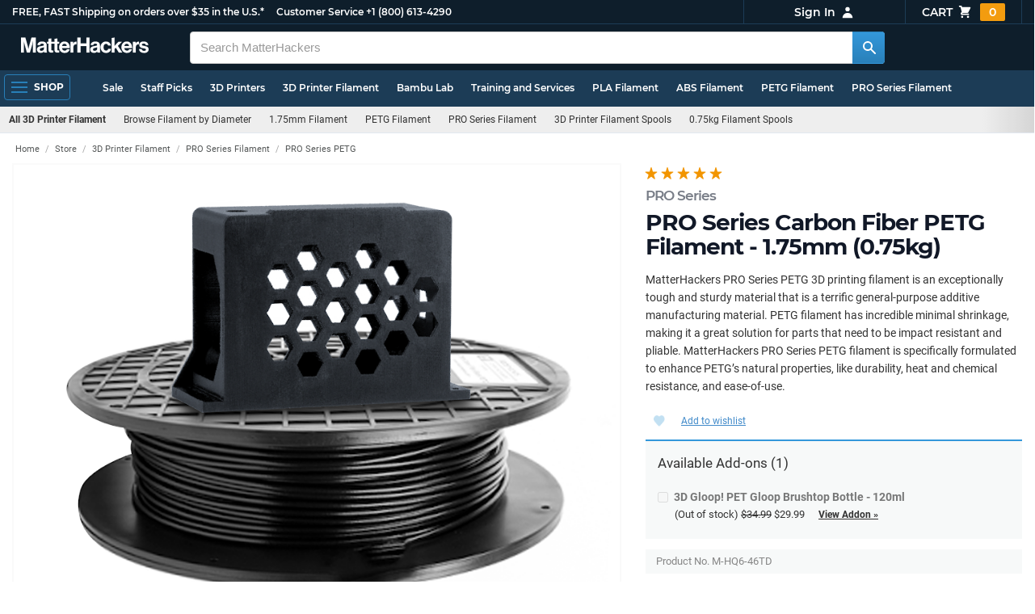

--- FILE ---
content_type: text/html; charset=utf-8
request_url: https://www.matterhackers.com/store/3d-printer-filament/carbon-fiber-pro-series-petg-filament-1.75mm
body_size: 34211
content:
<!DOCTYPE html>
<html lang="en">
<head>
	<title>PRO Series Carbon Fiber PETG Filament - 1.75mm (0.75kg) | MatterHackers</title>
	<meta name="viewport" content="width=device-width, initial-scale=1">
	<meta charset="utf-8">
	<meta name="lang" content="en">
	<meta http-equiv="content-language" content="en-us"/>
	<meta name="robots" content="index,follow,archive,max-image-preview:large">
	<meta http-equiv="X-UA-Compatible" content="IE=edge"/>

	<!-- css files -->
	<link rel="stylesheet" type="text/css" href="/stylesheets/20260113t233515_474687125751845078/public-plugins-legacy-bootstrap-partial.css">
	<link rel="stylesheet" type="text/css" href="/stylesheets/20260113t233515_474687125751845078/public-plugins.css">
	<link rel="stylesheet" type="text/css" href="/dynamic-stylesheets/20260113t233515_474687125751845078/public.css" media="all">
	
	<link rel="stylesheet" media="print" href="/dynamic-stylesheets/20260113t233515_474687125751845078/public-print.css">

	
			<meta name="description" content="MatterHackers PRO Series PETG 3D printing filament is an exceptionally tough and sturdy material that is a terrific general-purpose additive manufacturing material. PETG filament has incredible minimal shrinkage, making it a great solution for parts that need to be impact resistant and pliable. MatterHackers PRO Series PETG filament is specifically formulated to enhance PETG’s natural properties, like durability, heat and chemical resistance, and ease-of-use."/>
			<meta name="keywords" content ="PRO Series Carbon Fiber PETG Filament - 1.75mm (0.75kg)"/>
			<link rel="stylesheet" href="/stylesheets/20260113t233515_474687125751845078/public-comments.css">
			<link rel="stylesheet" href="/stylesheets/20260113t233515_474687125751845078/public-store.css">
			<link rel="canonical" href="https://www.matterhackers.com/store/l/pro-series-carbon-fiber-petg/sk/MHQ646TD" />
	
	
	

	<!-- icons -->
	<link rel="icon" type="image/vnd.microsoft.icon" href="/favicon.ico">
	<link rel="apple-touch-icon" href="/static/apple-touch-icon.png">
	<link rel="shortcut icon" href="/favicon.ico" type="image/x-icon">
	<meta name="theme-color" content="#009BFF">
	
	<!-- social -->
	
	
			<meta property="og:title" content="PRO Series Carbon Fiber PETG Filament - 1.75mm (0.75kg)" />
			<meta property="og:image" content="https://lh3.googleusercontent.com/XSzbMYpB5zAXRR__btAzSVpfMpwmM4mZH1hXeU9_xnsyHZ2tDozn1xNPOfNvgSQNOk4jLJ3OoMIkauO47wR4N3E=w1200-h630-c0xffffff-rj-pc0xffffff-pd"/>
			<meta property="og:image:width" content="1200" />
			<meta property="og:image:height" content="630" />
			<meta property="og:description" content="MatterHackers PRO Series PETG 3D printing filament is an exceptionally tough and sturdy material that is a terrific general-purpose additive manufacturing material. PETG filament has incredible minimal shrinkage, making it a great solution for parts that need to be impact resistant and pliable. MatterHackers PRO Series PETG filament is specifically formulated to enhance PETG’s natural properties, like durability, heat and chemical resistance, and ease-of-use." />
			<meta property="og:site_name" content="MatterHackers"/>
			<meta property="og:url" content="https://www.matterhackers.com/store/l/pro-series-carbon-fiber-petg/sk/MHQ646TD" />
			<meta property="og:type" content="product" />
		
</head>








































<body>







<meta type='hidden' id='jsSeasonOfDealsActive' data-active="" data-status="complete">
<meta type='hidden' id='jsTempSaleActive' data-active="" data-status="complete">
<meta type='hidden' id='jsStrikeoutSaleActive' data-active="" data-status="complete">

<header class="top mh--dark-top-bar" id="nav-top">
	<div class="mh--bootstrap-container">
		<div class="top-title">
			<a href="/?ref=mh-top" class="top-site">MatterHackers</a>
			<a href="/support?ref=mh-top#shipping" class="top-tagline">FREE, FAST Shipping on orders over $35 in the U.S.*</a>
			<!-- Text for mobile banner -->
			<a href="/support?ref=mh-top#shipping" class="top-tagline-mobile">Free Shipping on +$35 orders in the U.S.*</a>
			<span class="top-contact">
				<a href="/contact?ref=mh-top" class="top-contact-title">Customer Service</a>
				<a href="tel:18006134290" class="top-contact-cta js-phone-number">+1 (800) 613-4290</a>
			</span>
		</div>

		<a href="/checkout/cart?ref=mh-nav" class="top-cart">
			Cart
			<svg xmlns="http://www.w3.org/2000/svg" class="top-cart-icon" viewBox="0 0 20 20" fill="currentColor">
				<path d="M3 1a1 1 0 000 2h1.22l.305 1.222a.997.997 0 00.01.042l1.358 5.43-.893.892C3.74 11.846 4.632 14 6.414 14H15a1 1 0 000-2H6.414l1-1H14a1 1 0 00.894-.553l3-6A1 1 0 0017 3H6.28l-.31-1.243A1 1 0 005 1H3zM16 16.5a1.5 1.5 0 11-3 0 1.5 1.5 0 013 0zM6.5 18a1.5 1.5 0 100-3 1.5 1.5 0 000 3z" />
			</svg>
			<span class="top-cart-count js-cart-count">...</span></a>

		<div class="top-account" data-view="closed">
			<div class="top-account-button js-account" id="js-account" data-account-status="signed-out">
				<span class="top-account-label js-account-username"></span>
				<svg xmlns="http://www.w3.org/2000/svg" class="top-account-icon" viewBox="0 0 20 20" fill="currentColor">
					<path fill-rule="evenodd" d="M10 9a3 3 0 100-6 3 3 0 000 6zm-7 9a7 7 0 1114 0H3z" clip-rule="evenodd" />
				</svg>
			</div>
			<div id="top-account-menu">
				<ul>
					<li><a href='/accounts/order-history?ref=mh-nav-dd'>Order History</a></li>
					<li><a href='/accounts/rewards?ref=mh-nav-dd'>My Rewards</a></li>
					<li><a href='/accounts/wishlists?ref=mh-nav-dd'>My Wishlist</a></li>
					<li><a href='/accounts/design-library?ref=mh-nav-dd'>Design Library</a></li>
					<li><a href='/accounts/settings?ref=mh-nav-dd'>Account Settings</a></li>
					<li><span class="js-account-logout">Logout</span></li>
				</ul>
			</div>
		</div>
	</div>
</header>

<nav class="mh--nav slide-menu" id="mh-navigation-hamburger"></nav>

<div
	id="js-navigation-hamburger-close"
	class="mh--nav-close"
>
	<svg
		class="mh--nav-close-x"
		height="25"
		width="25"
	><use href="/static/overlay-close-x.svg#close"></use></svg>
</div>

<nav class="nav" id="js-nav">
	<div class="mh--logo-search-bar">
		<div class="mh--bootstrap-container">
			<a href="/?ref=mh-nav-logo" class="nav-logo" id="nav-logo">
				<svg alt="MatterHackers" title='MatterHackers' id="nav-logo-1" xmlns="http://www.w3.org/2000/svg" viewBox="0 0 1090.5 132"><defs><style>.cls-1{fill:#fff;stroke:#fff;}</style></defs><g id="svg_1"><path id="svg_2" class="cls-1" d="m1.1.5h35.5c.3,0,.5.2.6.5l18,64c4.5,16.2,8.1,34.6,8.1,34.6h.4s3.4-18.5,7.9-34.6L89.6,1c0-.3.3-.5.5-.5h36.1c.3,0,.6.3.6.6v127.1c0,.3-.3.6-.6.6h-23c-.3,0-.6-.3-.6-.6h0V55.2c0-10.4,1.1-26.6,1.1-26.6h-.4s-2.9,15.1-5.6,24.4l-22,75.3c-.1.3-.3.4-.6.4h-24c-.3,0-.5-.2-.6-.4L29.3,53.1c-2.7-9.3-5.6-24.4-5.6-24.4h-.4s1.1,16.2,1.1,26.6v73c0,.3-.3.6-.6.6H1.1c-.3,0-.6-.3-.6-.6V1.1c0-.3.3-.6.6-.6h0Z"/><path id="svg_3" class="cls-1" d="m195.9,118.6h-.3c-4.7,7-11.3,12.4-27.1,12.4-18.8,0-32.1-9.9-32.1-28.2,0-20.3,16.5-26.7,37-29.6,15.3-2.2,22.3-3.4,22.3-10.4,0-6.6-5.2-11-15.4-11-11.2,0-16.8,4-17.7,12.4,0,.3-.3.5-.6.5h-20.6c-.3,0-.6-.3-.6-.6v-.1c1-15.9,13.1-29.7,39.6-29.7s38.8,12.4,38.8,33.9v46.8c0,6.8,1,10.8,3,12.6.1.1.2.3.2.5h0c0,.3-.3.6-.6.6h-22.6c-.2,0-.4-.1-.5-.2-1.4-1.8-2.3-6-2.8-9.9h0Zm.2-22.3v-12.8c0-.3-.3-.6-.6-.6-.1,0-.2,0-.3.1-4.3,2.2-10.5,3.6-16.2,4.9-12.8,2.9-19,5.7-19,14.4s5.8,11.7,14.4,11.7c14-.1,21.7-8.7,21.7-17.7h0Z"/><path id="svg_4" class="cls-1" d="m319.2,110.9c-5.4,0-9.2-2.3-9.2-9.2v-48.2c0-.3.3-.6.6-.6h14.6c.3,0,.6-.3.6-.6v-14.9c0-.3-.3-.6-.6-.6h-14.6c-.3,0-.6-.3-.6-.6V8.7c0-.3-.3-.6-.6-.6h0l-22.7,3.6c-.3,0-.6.3-.6.6h0v23.9c0,.3-.3.6-.6.6h-26.3c-.3,0-.6-.3-.6-.6V8.7c0-.3-.3-.6-.6-.6l-22.7,3c-.3,0-.6.3-.6.6v24.5c0,.3-.3.6-.6.6h-11.5c-.3,0-.6.3-.6.6h0v14.9c0,.3.3.6.6.6h11.5c.3,0,.6.3.6.6h0v53.4c0,17.4,13.1,22.1,25,22.1,7.9,0,13-.2,14.7-.3.3,0,.6-.3.6-.6v-16.7c0-.3-.3-.6-.6-.6h0c-1.3,0-4.2.2-6.5.2-5.4,0-9.2-2.3-9.2-9.2v-48.3c0-.3.3-.6.6-.6h26.2c.3,0,.6.3.6.6v53.4c0,17.4,13.1,22.1,24.9,22.1,7.9,0,13-.2,14.7-.3.3,0,.6-.3.6-.6v-16.7c0-.3-.3-.6-.6-.6h0c-1.3,0-4.2.1-6.5.1h0Z"/><path id="svg_5" class="cls-1" d="m325.9,82.7c0-27.3,18.5-48.5,45.4-48.5,29.4,0,45.2,22.3,45.4,54.8,0,.3-.3.6-.6.6h-65.5c-.3,0-.6.3-.6.6v.1c2,13.8,9.8,22.3,23.4,22.3,9.3,0,14.9-4.2,17.6-10.9.1-.2.3-.4.6-.4h22.9c.3,0,.6.3.6.6v.1c-3.7,16-18.2,29.4-41.5,29.4-30.4.1-47.7-21.2-47.7-48.7h0Zm25.2-9.9h39.5c.3,0,.6-.3.6-.6v-.1c-1-11.3-8.6-19.1-19.5-19.1-12.7,0-19,7.4-21.2,19-.1.3.2.7.5.7,0,.1.1.1.1.1Z"/><path id="svg_6" class="cls-1" d="m445.9,51.5h.5c5.6-10.4,11.8-15.8,22.6-15.8,1.8-.1,3.6.1,5.3.6.3.1.4.3.4.6v20.9h-.6c-16-1.6-27.4,6.8-27.4,26.2v44.2c0,.3-.3.6-.6.6h-23.2c-.3,0-.6-.3-.6-.6V37.4c0-.3.3-.6.6-.6h22.3c.3,0,.6.3.6.6h0v14.1h.1Z"/><path id="svg_7" class="cls-1" d="m482.8.5h24.8c.3,0,.6.3.6.6v49c0,.3.3.6.6.6h49.2c.3,0,.6-.3.6-.6V1.1c0-.3.3-.6.6-.6h24.8c.3,0,.6.3.6.6v127.1c0,.3-.3.6-.6.6h-24.8c-.3,0-.6-.3-.6-.6v-55.3c0-.3-.3-.6-.6-.6h-49.2c-.3,0-.6.3-.6.6v55.3c0,.3-.3.6-.6.6h-24.8c-.3,0-.6-.3-.6-.6V1.1c0-.3.2-.6.6-.6h0Z"/><path id="svg_8" class="cls-1" d="m650.8,118.6h-.4c-4.7,7-11.3,12.4-27.1,12.4-18.8,0-32.1-9.9-32.1-28.2,0-20.3,16.5-26.7,37-29.6,15.2-2.2,22.2-3.4,22.2-10.4,0-6.6-5.2-11-15.4-11-11.2,0-16.8,4-17.7,12.4,0,.3-.3.5-.6.5h-20.5c-.3,0-.6-.3-.6-.6h0c1-15.9,13.1-29.7,39.6-29.7s38.8,12.4,38.8,33.9v46.8c0,6.8,1,10.8,3,12.6.1.1.2.3.2.5h0c0,.3-.3.6-.6.6h-22.6c-.2,0-.4-.1-.5-.2-1.4-1.9-2.2-6.1-2.7-10h0Zm.1-22.3v-12.8c0-.3-.3-.6-.6-.6-.1,0-.2,0-.3.1-4.3,2.2-10.5,3.6-16.2,4.9-12.7,2.9-19,5.7-19,14.4s5.7,11.7,14.3,11.7c14.1-.1,21.8-8.7,21.8-17.7h0Z"/><path id="svg_9" class="cls-1" d="m679.9,82.9c0-27.5,18-48.6,45.9-48.6,23.6,0,38.2,13.5,41.7,33,0,.3-.2.7-.5.7h-22.8c-.3,0-.5-.2-.6-.5-1.8-7.8-8-13.7-16.8-13.7-14.7,0-22.2,11.3-22.2,29.1s7,29.1,21.9,29.1c9.7,0,16.6-5,18.4-15.1,0-.3.3-.5.6-.5h22.3c.3,0,.6.3.6.6h0c-1.9,19.2-17.1,34.5-41.4,34.5-28.9,0-47.1-21.2-47.1-48.6h0Z"/><path id="svg_10" class="cls-1" d="m809.4,87.4l-9.9,10.2c-.1.1-.2.3-.2.4v30.2c0,.3-.3.6-.6.6h-23c-.3,0-.6-.3-.6-.6V4.7c0-.3.3-.6.6-.6l23-3.6c.3,0,.6.3.6.6v68.9c0,.3.3.6.7.6.1,0,.2-.1.3-.1l31.4-33.5c.1-.1.3-.2.4-.2h27.6c.3,0,.6.3.6.6,0,.1-.1.3-.1.4l-32.6,33.6c-.2.2-.2.5-.1.8l37.2,55.7c.2.3.1.7-.2.8-.1.1-.2.1-.3.1h-28.1c-.2,0-.4-.1-.5-.3l-25.2-41c-.2-.3-.5-.4-.8-.3-.1.1-.2.1-.2.2h0Z"/><path id="svg_11" class="cls-1" d="m857.9,82.7c0-27.3,18.5-48.5,45.4-48.5,29.4,0,45.2,22.3,45.4,54.8,0,.3-.3.6-.6.6h-65.4c-.3,0-.6.3-.6.6v.1c2,13.8,9.8,22.3,23.4,22.3,9.3,0,14.9-4.2,17.6-10.9.1-.2.3-.4.6-.4h22.8c.3,0,.6.3.6.6v.1c-3.7,16-18.2,29.4-41.5,29.4-30.5.1-47.7-21.2-47.7-48.7h0Zm25.1-9.9h39.5c.3,0,.6-.3.6-.6v-.1c-1-11.3-8.6-19.1-19.5-19.1-12.7,0-18.9,7.4-21.2,19-.1.3.2.7.5.7,0,.1.1.1.1.1h0Z"/><path id="svg_12" class="cls-1" d="m979.3,51.5h.5c5.6-10.4,11.8-15.8,22.6-15.8,1.8-.1,3.6.1,5.3.6.3.1.4.3.4.6v20.9h-.6c-16-1.6-27.4,6.8-27.4,26.2v44.2c0,.3-.3.6-.6.6h-23.2c-.3,0-.6-.3-.6-.6V37.4c0-.3.3-.6.6-.6h22.3c.3,0,.6.3.6.6l.1,14.1h0Z"/><path id="svg_13" class="cls-1" d="m1008.8,99h21.4c.3,0,.6.2.6.5,1.8,10.2,9.2,14.7,20,14.7s16.9-4.1,16.9-10.6c0-8.8-11.7-9.7-24.2-12.2-16.5-3.2-32.7-7.7-32.7-27.8s16.5-29.4,37.5-29.4c23.9,0,37.4,11.7,39.4,29.8,0,.3-.2.6-.5.7h-20.9c-.3,0-.6-.2-.6-.5-1.2-9.5-7.5-12.9-17.7-12.9-9.5,0-15.8,3.6-15.8,10.2,0,7.9,12.2,8.6,25.3,11.3,15.4,3.2,32.5,7.5,32.5,29.1,0,18.5-15.8,29.6-38.8,29.6-26.4,0-41.3-12.6-43-31.8,0-.3.3-.6.6-.7h0Z"/></g></svg>
			</a>

			<div class="nav-deliver" id="nav-deliver">
				<div class="nav-deliver-button" id="js-nav-deliver-button">
					<svg xmlns="http://www.w3.org/2000/svg" class="nav-deliver-icon" viewBox="0 0 20 20" fill="currentColor">
						<path fill-rule="evenodd" d="M5.05 4.05a7 7 0 119.9 9.9L10 18.9l-4.95-4.95a7 7 0 010-9.9zM10 11a2 2 0 100-4 2 2 0 000 4z" clip-rule="evenodd" />
					</svg>
					<div class="nav-deliver-text">
						<div class="nav-deliver-label">Delivering to</div>
						<div class="nav-deliver-zipcode" id="js-nav-deliver-zipcode"> - </div>
					</div>
				</div>
			</div>

			<div class="nav-search" id="nav-search">
				<div class="input-group">
					<input type="text" class="form-control" value='' placeholder="Search MatterHackers" id="js-nav-search-input" enterkeyhint="search" autocomplete="off" autocorrect="off" autocapitalize="off" enterkeyhint="go" spellcheck="false"  />

					<span class="input-group-btn">
						<button class="btn" type="button" id="js-nav-search-button" aria-label="Search MatterHackers">
							<svg xmlns="http://www.w3.org/2000/svg" class="nav-search-icon" viewBox="0 0 20 20" fill="currentColor">
								<path fill-rule="evenodd" d="M8 4a4 4 0 100 8 4 4 0 000-8zM2 8a6 6 0 1110.89 3.476l4.817 4.817a1 1 0 01-1.414 1.414l-4.816-4.816A6 6 0 012 8z" clip-rule="evenodd" />
							</svg>
						</button>
					</span>
				</div>
				<div id="js-search-autocomplete" class="search-autocomplete"></div>
			</div>

			<div class="nav-personal">
				<div class="nav-cart">
					<a href="/checkout/cart?ref=mh-nav-cart" class="nav-cart-button">
						<svg xmlns="http://www.w3.org/2000/svg" class="nav-cart-icon" viewBox="0 0 20 20" fill="currentColor">
							<path d="M3 1a1 1 0 000 2h1.22l.305 1.222a.997.997 0 00.01.042l1.358 5.43-.893.892C3.74 11.846 4.632 14 6.414 14H15a1 1 0 000-2H6.414l1-1H14a1 1 0 00.894-.553l3-6A1 1 0 0017 3H6.28l-.31-1.243A1 1 0 005 1H3zM16 16.5a1.5 1.5 0 11-3 0 1.5 1.5 0 013 0zM6.5 18a1.5 1.5 0 100-3 1.5 1.5 0 000 3z" />
						</svg>
						<span class="nav-cart-count js-cart-count">...</span>
					</a>
				</div>

				<div class="nav-account" data-view="closed">
					<div class="nav-account-button js-account" data-account-status="signed-out">
						<svg xmlns="http://www.w3.org/2000/svg" class="nav-account-icon" viewBox="0 0 20 20" fill="currentColor">
							<path fill-rule="evenodd" d="M10 9a3 3 0 100-6 3 3 0 000 6zm-7 9a7 7 0 1114 0H3z" clip-rule="evenodd" />
						</svg>
						<span class="nav-account-label js-account-username"></span>
					</div>

					<div id="nav-account-menu">
						<ul>
							<li><a href='/accounts/order-history?ref=mh-nav-account'>Order History</a></li>
							<li><a href='/accounts/rewards?ref=mh-nav-account'>My Rewards</a></li>
							<li><a href='/accounts/wishlists?ref=mh-nav-account'>My Wishlist</a></li>
							<li><a href='/accounts/design-library?ref=mh-nav-account'>Design Library</a></li>
							<li><a href='/accounts/settings?ref=mh-nav-account'>Account Settings</a></li>
							<li><span class="js-account-logout">Logout</span></li>
						</ul>
					</div>
				</div>
			</div>
		</div>
	</div>

	<div class="mh--hamburger-quicklinks-bar">
		<div class="mh--bootstrap-container">
			<button type="button"
				aria-label="Open Navigation"
				class="mh--hamburger slide-menu__control"
				id="js-navigation-hamburger"
				data-active="1"
				data-target="mh-navigation-hamburger"
				data-action="open"
			>
				<div class="hamburger-bars">
					<span class="bar"></span>
					<span class="bar"></span>
					<span class="bar"></span>
				</div>
				<span class="hamburger-label">Shop</span>
			</button>

			<ul class="mh--quicklinks" id="mh--quicklinks-guest" data-cache-id="_nav_quicklinks_snake_guest_and_user_html_2025" style="display:none;"><li class="nav-snake-deals nav-snake-deals"><a href="/store/c/deals?ref=mh-nav-quick" data-text="Sale">Sale</a></li><li class="nav-snake-staff-picks-from-matterhackers"><a href="/store/c/staff-picks-from-matterhackers?ref=mh-nav-quick" data-text="Staff Picks">Staff Picks</a></li><li class="nav-snake-3d-printers"><a href="/store/c/3d-printers?ref=mh-nav-quick" data-text="3D Printers">3D Printers</a></li><li class="nav-snake-3d-printer-filament"><a href="/store/c/3d-printer-filament?ref=mh-nav-quick" data-text="3D Printer Filament">3D Printer Filament</a></li><li class="nav-snake-bambu-lab"><a href="/store/c/bambu-lab?ref=mh-nav-quick" data-text="Bambu Lab">Bambu Lab</a></li><li class="nav-snake-training-and-services"><a href="/store/c/training-and-services?ref=mh-nav-quick" data-text="Training and Services">Training and Services</a></li><li class="nav-snake-"><a href="/store/c/PLA?ref=mh-nav-quick" data-text="PLA Filament">PLA Filament</a></li><li class="nav-snake-"><a href="/store/c/ABS?ref=mh-nav-quick" data-text="ABS Filament">ABS Filament</a></li><li class="nav-snake-"><a href="/store/c/PET?ref=mh-nav-quick" data-text="PETG Filament">PETG Filament</a></li><li class="nav-snake-pro-series-filament"><a href="/store/c/pro-series-filament?ref=mh-nav-quick" data-text="PRO Series Filament">PRO Series Filament</a></li><li class="nav-snake-mh-build-series"><a href="/store/c/mh-build-series?ref=mh-nav-quick" data-text="MH Build Series Filament">MH Build Series Filament</a></li><li class="nav-snake-3d-printer-resins"><a href="/store/c/3d-printer-resins?ref=mh-nav-quick" data-text="3D Printer Resins">3D Printer Resins</a></li><li class="nav-snake-cnc-machines"><a href="/store/c/cnc-machines?ref=mh-nav-quick" data-text="CNC Machines">CNC Machines</a></li><li class="nav-snake-laser-cutters-engravers"><a href="/store/c/laser-cutters-engravers?ref=mh-nav-quick" data-text="Laser Cutters & Engravers">Laser Cutters & Engravers</a></li><li class="nav-snake-nav-snake-on-clearance clearance-items"><a href="/store/c/clearance-items?ref=mh-nav-quick" data-text="Clearance">Clearance <span class="nav-snake-pill nav-snake-on-clearance-pill">Clearance</span></a></li><li class="nav-snake-ultimaker-3d-printers"><a href="/store/c/ultimaker-3d-printers?ref=mh-nav-quick" data-text="UltiMaker 3D Printers">UltiMaker 3D Printers</a></li><li class="nav-snake-ylon"><a href="/store/c/NylonX?ref=mh-nav-quick" data-text="NylonX">NylonX</a></li><li class="nav-snake-matterhackers-quantum-pla"><a href="/store/c/matterhackers-quantum-pla?ref=mh-nav-quick" data-text="Quantum Dual-Color PLA">Quantum Dual-Color PLA</a></li><li class="nav-snake-new"><a href="/store/c/new?ref=mh-nav-quick" data-text="New!">New!</a></li></ul><ul class="mh--quicklinks" id="mh--quicklinks-user" data-cache-id="_nav_quicklinks_snake_guest_and_user_html_2025" style="display:none;"><li class="nav-snake-deals nav-snake-deals"><a href="/store/c/deals?ref=mh-nav-quick" data-text="Sale">Sale</a></li><li class="nav-snake-staff-picks-from-matterhackers"><a href="/store/c/staff-picks-from-matterhackers?ref=mh-nav-quick" data-text="Staff Picks">Staff Picks</a></li><li class="nav-snake-training-and-services"><a href="/store/c/training-and-services?ref=mh-nav-quick" data-text="Training and Services">Training and Services</a></li><li class="nav-snake-"><a href="/store/c/PLA?ref=mh-nav-quick" data-text="PLA Filament">PLA Filament</a></li><li class="nav-snake-"><a href="/store/c/ABS?ref=mh-nav-quick" data-text="ABS Filament">ABS Filament</a></li><li class="nav-snake-"><a href="/store/c/PET?ref=mh-nav-quick" data-text="PETG Filament">PETG Filament</a></li><li class="nav-snake-ylon"><a href="/store/c/NylonX?ref=mh-nav-quick" data-text="NylonX">NylonX</a></li><li class="nav-snake-3d-printer-filament"><a href="/store/c/3d-printer-filament?ref=mh-nav-quick" data-text="3D Printer Filament">3D Printer Filament</a></li><li class="nav-snake-nav-snake-on-clearance clearance-items"><a href="/store/c/clearance-items?ref=mh-nav-quick" data-text="Clearance">Clearance <span class="nav-snake-pill nav-snake-on-clearance-pill">Clearance</span></a></li><li class="nav-snake-3d-printers"><a href="/store/c/3d-printers?ref=mh-nav-quick" data-text="3D Printers">3D Printers</a></li><li class="nav-snake-bambu-lab"><a href="/store/c/bambu-lab?ref=mh-nav-quick" data-text="Bambu Lab">Bambu Lab</a></li><li class="nav-snake-metal-3d-printing"><a href="/store/c/metal-3d-printing?ref=mh-nav-quick" data-text="Metal 3D Printing">Metal 3D Printing</a></li><li class="nav-snake-matterhackers-quantum-pla"><a href="/store/c/matterhackers-quantum-pla?ref=mh-nav-quick" data-text="Quantum Dual-Color PLA">Quantum Dual-Color PLA</a></li><li class="nav-snake-pro-series-filament"><a href="/store/c/pro-series-filament?ref=mh-nav-quick" data-text="PRO Series Filament">PRO Series Filament</a></li><li class="nav-snake-mh-build-series"><a href="/store/c/mh-build-series?ref=mh-nav-quick" data-text="MH Build Series Filament">MH Build Series Filament</a></li><li class="nav-snake-3d-printer-resins"><a href="/store/c/3d-printer-resins?ref=mh-nav-quick" data-text="3D Printer Resins">3D Printer Resins</a></li><li class="nav-snake-new"><a href="/store/c/new?ref=mh-nav-quick" data-text="New!">New!</a></li><li class="nav-snake-flexible-filament"><a href="/store/c/flexible-filament?ref=mh-nav-quick" data-text="Flexible Filament">Flexible Filament</a></li><li class="nav-snake-engineering-grade-filament"><a href="/store/c/engineering-grade-filament?ref=mh-nav-quick" data-text="Engineering Grade Filament">Engineering Grade Filament</a></li><li class="nav-snake-cnc-bits-routers-and-cutters"><a href="/store/c/cnc-bits-routers-and-cutters?ref=mh-nav-quick" data-text="CNC End Mills and Router Bits">CNC End Mills and Router Bits</a></li></ul>
		</div>
	</div>
</nav>












<div class="mh--hamburger-quicklinks-bar mh--hotdog-quicklinks-secondary">
					<div class="mh--bootstrap-container">
						<ul class="mh--quicklinks" data-cache-id="product_sku:deepest_collection:v2:ag1zfm1oLXBscy1wcm9kchgLEgpQcm9kdWN0U2t1IghNSFE2NDZURAw">
						<li class="main"><a href="/store/c/3d-printer-filament?ref=mh-subnav-MHQ646TD">All 3D Printer Filament</a></li><li><a href="/store/c/browse-filament-by-diameter?ref=mh-subnav-MHQ646TD">Browse Filament by Diameter</a></li><li><a href="/store/c/175mm-filament?ref=mh-subnav-MHQ646TD">1.75mm Filament</a></li><li><a href="/store/c/PET?ref=mh-subnav-MHQ646TD">PETG Filament</a></li><li><a href="/store/c/pro-series-filament?ref=mh-subnav-MHQ646TD">PRO Series Filament</a></li><li><a href="/store/c/3d-printer-filament-spools?ref=mh-subnav-MHQ646TD">3D Printer Filament Spools</a></li><li><a href="/store/c/075kg-filament-spools?ref=mh-subnav-MHQ646TD">0.75kg Filament Spools</a></li>
						</ul>
					</div>
				</div>

<div class="mh--page-container">
	<div class="mh--page-content content" id="jsPageContent">
		

<main class="page-product product-page product-page-multi-sku" id="product-page">
	<div class="product-heading" id="product-page-heading">
		<div class="product-page-star-rating" id="jsProductPageStarRating"><div class="product-rating" data-rating="5.0" data-remainder="0" title="100% success rating based on 10+ recent sales"><span class="product-rating-star"></span><span class="product-rating-star"></span><span class="product-rating-star"></span><span class="product-rating-star"></span><span class="product-rating-star"></span></div></div>
		<h1>
			<span class="product-page-title-h1-brand" id="jsProductPageBrand"><a href="/s/store?q=PRO%20Series">PRO Series</a></span>
			<span id="product-page-title-h1">PRO Series Carbon Fiber PETG Filament - 1.75mm (0.75kg)</span>
			<span id="product-page-title-bundle-name" class="product-page-title-bundle-name"></span>
		</h1>
	</div>

	<div class="product-breadcrumb" id="product-page-header">
		<ol class="breadcrumb" id="product-page-breadcrumb">
			
				
				<li data-cache-id="public_product_page:MHQ646TD:breadcrumbs" data-timestamp="01/16/2026 23:35 PM"><a href="/">Home</a></li> <li><a href="/store-directory">Store</a></li> <li><a href="/store/c/3d-printer-filament">3D Printer Filament</a></li> <li><a href="/store/c/pro-series-filament">PRO Series Filament</a></li> <li><a href="/store/c/pro-series-petg">PRO Series PETG</a></li> 
				
			
		</ol>
	</div> <!-- end breadcrumb -->

	<product-images :active-sku="activeSku" :product-listing-images="productListingImages" featured-image="productListingFeaturedImage">
		<div class="product-photos">
			
			<div class="product-carousel">
				
				<div class="item">
					<picture>
						<source srcset="https://lh3.googleusercontent.com/CM7AIWtyO5z3MIUEJJEQSl5RaggwmFjaCY3vNdFkZohjwjrBD9kN2Wur8z6EKKBo4PABAx9n813LfTDlPiRkH6g=w900-h675-p-rw-e365" type="image/webp">
						<img src="https://lh3.googleusercontent.com/CM7AIWtyO5z3MIUEJJEQSl5RaggwmFjaCY3vNdFkZohjwjrBD9kN2Wur8z6EKKBo4PABAx9n813LfTDlPiRkH6g=w900-h675-p-e365" class="gallery-cell-image" fetchpriority="high" alt="PRO Series Carbon Fiber PETG Filament - 1.75mm (0.75kg)" />
					</picture>
				</div>
				
				<div class="item">
					<picture>
						<source srcset="https://lh3.googleusercontent.com/eYdPT7OrUEgLtfvnKzCSSQZOhNDu5kBbwRuQMXJFAAffyEFE117db8iHh7DsZ72LJ5U70_JpYD5yDnPA7Nj8dAM=w900-h675-p-rw-e365" type="image/webp">
						<img src="https://lh3.googleusercontent.com/eYdPT7OrUEgLtfvnKzCSSQZOhNDu5kBbwRuQMXJFAAffyEFE117db8iHh7DsZ72LJ5U70_JpYD5yDnPA7Nj8dAM=w900-h675-p-e365" class="gallery-cell-image" fetchpriority="low" loading="lazy"  alt="PRO Series Carbon Fiber PETG Filament - 1.75mm (0.75kg)" />
					</picture>
				</div>
				
				<div class="item">
					<picture>
						<source srcset="https://lh3.googleusercontent.com/yHNdlYZu2MIbrE9LKkv3h7EmZl8yk-MdyalJUFqrZLEGxpzB7bqviG-4M7sopDcUdOhZjSXyPsyuH5hcLbu33A=w900-h675-p-rw-e365" type="image/webp">
						<img src="https://lh3.googleusercontent.com/yHNdlYZu2MIbrE9LKkv3h7EmZl8yk-MdyalJUFqrZLEGxpzB7bqviG-4M7sopDcUdOhZjSXyPsyuH5hcLbu33A=w900-h675-p-e365" class="gallery-cell-image" fetchpriority="low" loading="lazy"  alt="PRO Series Carbon Fiber PETG Filament - 1.75mm (0.75kg)" />
					</picture>
				</div>
				
			</div>

			<div class="product-carousel-nav">
				
				<div class="item">
					<picture>
						<source srcset="https://lh3.googleusercontent.com/CM7AIWtyO5z3MIUEJJEQSl5RaggwmFjaCY3vNdFkZohjwjrBD9kN2Wur8z6EKKBo4PABAx9n813LfTDlPiRkH6g=w200-h200-p-rw-e365" type="image/webp">
						<img src="https://lh3.googleusercontent.com/CM7AIWtyO5z3MIUEJJEQSl5RaggwmFjaCY3vNdFkZohjwjrBD9kN2Wur8z6EKKBo4PABAx9n813LfTDlPiRkH6g=w200-h200-p-e365" class="gallery-cell-image" fetchpriority="high"  alt="PRO Series Carbon Fiber PETG Filament - 1.75mm (0.75kg)" />
					</picture>
				</div>
				
				<div class="item">
					<picture>
						<source srcset="https://lh3.googleusercontent.com/eYdPT7OrUEgLtfvnKzCSSQZOhNDu5kBbwRuQMXJFAAffyEFE117db8iHh7DsZ72LJ5U70_JpYD5yDnPA7Nj8dAM=w200-h200-p-rw-e365" type="image/webp">
						<img src="https://lh3.googleusercontent.com/eYdPT7OrUEgLtfvnKzCSSQZOhNDu5kBbwRuQMXJFAAffyEFE117db8iHh7DsZ72LJ5U70_JpYD5yDnPA7Nj8dAM=w200-h200-p-e365" class="gallery-cell-image" fetchpriority="high"   loading="lazy" alt="PRO Series Carbon Fiber PETG Filament - 1.75mm (0.75kg)" />
					</picture>
				</div>
				
				<div class="item">
					<picture>
						<source srcset="https://lh3.googleusercontent.com/yHNdlYZu2MIbrE9LKkv3h7EmZl8yk-MdyalJUFqrZLEGxpzB7bqviG-4M7sopDcUdOhZjSXyPsyuH5hcLbu33A=w200-h200-p-rw-e365" type="image/webp">
						<img src="https://lh3.googleusercontent.com/yHNdlYZu2MIbrE9LKkv3h7EmZl8yk-MdyalJUFqrZLEGxpzB7bqviG-4M7sopDcUdOhZjSXyPsyuH5hcLbu33A=w200-h200-p-e365" class="gallery-cell-image" fetchpriority="high"   loading="lazy" alt="PRO Series Carbon Fiber PETG Filament - 1.75mm (0.75kg)" />
					</picture>
				</div>
				
			</div>
		</div>
	</product-images>

	<div class="product-description " id="product-description">
		
		<p>MatterHackers PRO Series PETG 3D printing filament is an exceptionally tough and sturdy material that is a terrific general-purpose additive manufacturing material. PETG filament has incredible minimal shrinkage, making it a great solution for parts that need to be impact resistant and pliable. MatterHackers PRO Series PETG filament is specifically formulated to enhance PETG’s natural properties, like durability, heat and chemical resistance, and ease-of-use.</p>
		<span class="product-promotion-description" id="jsProductPagePromotionDescription"></span>
		

		<sku-detail-renderer 
			:active-sku="activeSku" 
			:estimated-shipping-date="estimatedShippingDate" 
			:is-loading-sku="loadSkuStateAJAX" 
			:selected-addons="selectedAddons" 
			:delivery-date-range="deliveryDateRange" 
			:christmas-message-active="christmasMessageActive" 
			:financing-monthly-amount="financingMonthlyAmount" 
			:is-admin="(isAdmin && !isRetired)"
		></sku-detail-renderer>

		<div class="product-page-wishlist">
			<span class="product-page-wishlist-btn">
				<span class="jsWishlistHeart product-page-wishlist-heart"></span>
				<span class="jsRemoveFromWishlist js-link" style="display:none;">Remove from wishlist</span>
				<span class="jsAddToWishlist js-link" style="display:none;">Add to wishlist</span>
			</span>
			<span class="jsWishlistStatus" class="product-page-wishlist-status">loading...</span>
		</div>

		
		
		

		<product-listing-addons :product-listing-addons="productListingAddons" :raw-product-listing-addons="rawProductListingAddons" :show-more-product-listing-addons="showMoreProductListingAddons" :raw-active-sku-addons="rawActiveSkuAddons" :is-on-sale="activeSku.IsOnSale" :is-admin="isAdmin"></product-listing-addons>

		<div class="product-admin-note" v-show="isAdmin && activeSku.AdminNote" v-html="adminNoteText"></div>

		<div class="product-sid" @click="copyText(activeSku.DisplaySID)">Product No.
			<span v-if="initLoad">loading...</span>
			<span v-else v-text="activeSku.DisplaySID" :data-sid="activeSku.DisplaySID" id="js-product-sid"></span>
		</div>

		

		<sku-selection 
			:active-sku="activeSku" 
			:sku-dynamic-data="skuDynamicData" 
			:init-load="initLoad" 
			:product-listing-attributes="productListingAttributes" 
			:sku-references="skuReferences"></sku-selection>

		<modal
			v-show="financingModal.display"
			@close='closeFinancingModal()'
			class="product-financing"
			data-gtag="PRO Series Carbon Fiber PETG (M-HQ6-46TD)"
			>
			<template slot="title" v-if="financingModal.state=='default'">Financing Available</template>
			<template slot="body" v-if="financingModal.state=='default'"><div id="jsFinancingModalBody"></div></template>
		</modal>

		<modal
			v-show="notificationModal.display"
			@close='closeNotificationModal()'
			class="product-notification"
			>
			<template slot="title" v-if="notificationModal.state=='default'">Notify me when this item becomes available</template>
			<template slot="body" v-if="notificationModal.state=='default'">
				<div class="form-group" :class="{'form-group-error': notificationFormMessage }">
					<div class="field-input">
						<input type="text" name="email" placeholder="email@gmail.com" class="required-entry form-control" v-model='notificationEmailInput' type="email">
						<div v-text="notificationFormMessage" v-show="notificationFormMessage" class="product-notification-message"></div>
					</div>

					<button type="submit" class='form-btn form-btn-main' @click='notificationEmailSignup()' aria-label="Email signup for when the Product becomes available">
						<span v-if="notificationStateAJAX" class="product-notification-loading"><img src="/static/ajax-spin-white.svg" title="processing..." width="14" height="14" /></span>
						<span v-else>Signup</span>
					</button>
				</div>
			</template>

			<template slot="title" v-if="notificationModal.state=='success'">Success</template>
			<template slot="body" v-if="notificationModal.state=='success'">
				You will be notified when <strong v-text="activeSku.SkuName">...</strong> becomes available.
				<div class="form-group" :class="{'form-group-error': notificationFormMessage }">
					<button type="submit" class='form-btn form-btn-main' @click='closeNotificationModal()' aria-label="Close modal">Continue</button>
				</div>
			</template>
		</modal>

		<modal
			v-show="requestQuoteModal.display"
			@close='closeRequestQuoteModal()'
			class="product-request-quote"
			>
			<template slot="title" v-if="requestQuoteModal.state=='default'">Request A Quote</template>
			<template slot="body" v-if="requestQuoteModal.state=='default'">
				<div class="product-request-quote-open jsRequestQuoteCallUs" style="display:none;"><svg class="icon-phone" viewBox="0 0 25 25" xml:space="preserve" xmlns="http://www.w3.org/2000/svg"><path d="m20 22.621-3.521-6.795a618.8 618.8 0 0 1-2.064 1.011c-2.24 1.086-6.799-7.82-4.609-8.994l2.083-1.026L8.396 0 6.29 1.039c-7.202 3.755 4.233 25.982 11.6 22.615.121-.055 2.102-1.029 2.11-1.033z"/></svg> We're open! Call us at <a href="tel:+18006134290">+1 (800) 613-4290</a></div>
				<p>To learn about available discounts, training, and maintenance options, please use the form below and a MatterHackers Expert will contact you within one business day. Alternatively, you can always feel free to give us a call <span class="jsRequestQuoteCallUsText">at <a href="tel:+18006134290">+1 (800) 613-4290</a></span> or email <a href="mailto:sales@matterhackers.com">sales@matterhackers.com</a>.</p>
				<hr>
				<p>To get an instant quote, add everything you need to your cart, and click "Download as quote".</p>

				<div class="form-group" :class="{'form-group-error': requestQuoteFormMessage }">
					<div class="field-input">
						<label for="products">Product(s)</label>
						<input type="text" v-model="requestQuoteProductsInput" id="jsRequestQuoteProducts" name="products" placeholder="Product(s)" class="form-control" value="PRO Series Carbon Fiber PETG (M-HQ6-46TD)">
					</div>

					<div class="field-input js-est-amount-financed" id="js-est-amount-financed" v-show="requestQuoteEstAmountFinancedDisplay">
						<label for="estAmountFinanced">Estimated Budget <span class="product-page-form-required">*</span></label>
						<input type="text" v-model="requestQuoteEstAmountFinancedInput" id="jsEstAmountFinanced" name="estAmountFinanced" placeholder="Estimated Budget" class="form-control">
					</div>

					<div class="product-page-request-half">
						<div class="field-input">
							<label for="fullname">Email <span class="product-page-form-required">*</span></label>
							<input type="text" id="jsRequestQuoteEmail" name="email" placeholder="email@gmail.com" class="required-entry form-control" v-model="requestQuoteEmailInput">
							<div class="modalErrorMessageContainer status-message status-error" id="jsRequestQuoteEmailMessage" v-show="requestQuoteFormMessage" v-text="requestQuoteFormMessage"></div>
						</div>
						<div class="field-input">
							<label for="phone">Phone</label>
							<input type="text" v-model="requestQuotePhoneInput" id="jsRequestQuotePhone" name="phone" placeholder="Phone Number" class="form-control">
						</div>
					</div>

					<div class="product-page-request-half">
						<div class="field-input">
							<label for="fullname">Full Name</label>
							<input type="text" id="jsRequestQuoteFullName" name="fullname" placeholder="Full Name" class="form-control" v-model="requestQuoteFullNameInput">
						</div>

						<div class="field-input">
							<label for="company">Company/Organization</label>
							<input type="text" v-model="requestQuoteCompanyInput" id="jsRequestQuoteCompany" name="company" placeholder="Company" class="form-control">
						</div>
					</div>

					<div class="form-group">
						<label for="requestQuoteQuestionsquestions">Questions</label>
						<textarea v-model="requestQuoteQuestionsInput" class="form-control" id="jsRequestQuoteQuestions" rows="3" placeholder="Questions, comments, quantities..." style="width:100%;" name="questions"></textarea>
					</div>

					<div class="checkbox">
						<label for="jsRequestQuoteFinancing" class=""> Interested in Financing options <input type="checkbox" v-model="requestQuoteFinancing" id="jsRequestQuoteFinancing"></label>
					</div>

					<button type="submit" class='form-btn form-btn-main' @click='requestQuoteSubmission()' aria-label="Get Quote">
						<span v-if="requestQuoteStateAJAX" class="product-notification-loading"><img src="/static/ajax-spin-white.svg" title="processing..." width="14" height="14" /></span>
						<span v-else>Get Quote</span>
					</button>
				</div>
			</template>

			<template slot="title" v-if="requestQuoteModal.state=='success'">Success</template>
			<template slot="body" v-if="requestQuoteModal.state=='success'">
				Thank you for your request. We will be in touch shortly.
				<div class="form-group" :class="{'form-group-error': requestQuoteFormMessage }">
					<button type="submit" class='form-btn form-btn-main' @click='closeRequestQuoteModal()' aria-label="Close modal">Continue</button>
				</div>
			</template>
		</modal>
	</div> <!-- end product-short-desc -->

	<div class="product-details" id="product-details">
		<div class="product-content" id="js-product-info-scroll-check">
			
			
			<h3><strong>When Reliability Counts - Be a PRO</strong></h3>
<p><span>MatterHackers PRO Series filament is all about quality. When the performance of a 3D printed component</span> <span>is the ultimate goal, you need to know you’re printing with a material you can trust. </span><a href="https://www.matterhackers.com/store/c/PRO%20Series%20Filament"><span>MatterHackers’ PRO Series filament</span></a><span> is meticulously refined and continuously tested to provide optimal results for every application. That’s why our material experts have developed a range of responsive </span><a href="https://www.matterhackers.com/about/science_of_pro_series"><span>high-performance thermoplastics</span></a><span> that maintain reliability through your process of rough prototyping to sophisticated, end-use designs. No matter your end goal, PRO Series filament delivers your parts exactly as you intended them.</span></p>
			
			<lite-youtube params="rel=0&amp;modestbranding=1&amp;controls=1&amp;fs=0&amp;loop=0&amp;iv_load_policy=3&amp;disablekb=0&amp;cc_load_policy=0&amp;color=white&amp;playsinline=1" videoid="hEuURAV6cXg"></lite-youtube>
<p></p>
			
			<h3><strong>Function in its Finest Form </strong></h3>
<p><span>MatterHackers PRO Series materials are formulated for functional 3D printing. Because of its precisely detailed chemical blueprint, </span><a href="https://www.matterhackers.com/store/c/PRO%20Series%20Filament"><span>PRO Series 3D printing filament</span></a><span> provides the consistency needed for repeatable part-production. Kawasaki’s Supercross Racing Team Engineers use PRO Series materials for both prototyping and end-use parts. Using PRO Series materials for essential components on their teams’ motorcycles has not only helped them fabricate in low volume, but it’s also reduced cost by 95% and time by 86%. They turn to PRO Series because they know it works well. </span></p>
			
			<p class="align-center"><picture><source srcset="https://lh3.googleusercontent.com/-09MjL_4F8vPyUFb2rNzG_Cmjg_tjKULe6CdaC5QdXMq_7qSUzNMrrxzjke_xJUz96g4i_RXixY9dn9r8LooK1I=--rw" type="image/webp"/><img alt="" data-replaced-live="true" loading="lazy" src="https://lh3.googleusercontent.com/-09MjL_4F8vPyUFb2rNzG_Cmjg_tjKULe6CdaC5QdXMq_7qSUzNMrrxzjke_xJUz96g4i_RXixY9dn9r8LooK1I=-"/></picture></p>
			
			<h3><strong>Premium Quality and Craftsmanship</strong></h3>
<p><a href="https://www.matterhackers.com/store/c/PRO%20Series%20Filament"><span>PRO Series materials</span></a><span> are formulated with zero compromises. The base resin, and all performance-enhancing additives, are carefully sourced to include only those of the highest purity and provenance The consistent colors curated from quality sources combined with the exact manufacturing environment needed to maintain an </span><a href="https://www.matterhackers.com/about/science_of_pro_series"><span>industry-leading ±0.02mm diameter tolerance</span></a><span> create materials you can use confidently. Experience smooth, uniform filament for all your important projects - experience PRO Series.</span></p>
			
			<p class="align-center"><picture><source srcset="https://lh3.googleusercontent.com/3BZhaXn0nuGPVajfIInvCbQZXbFAI-W9vmraINbx8cTs49VZky-OOd6KR9EU3hdSVJOQSgiFM7CXpRhqEfT12g=--rw" type="image/webp"/><img alt="" data-replaced-live="true" loading="lazy" src="https://lh3.googleusercontent.com/3BZhaXn0nuGPVajfIInvCbQZXbFAI-W9vmraINbx8cTs49VZky-OOd6KR9EU3hdSVJOQSgiFM7CXpRhqEfT12g=-"/></picture></p>
<p class="align-center"><em>PRO Series PETG is a well-balanced material with good printability and chemical resistance</em></p>
			
			<h3><strong>It’s Not Just Filament, It’s a Results-Driven Experience - With Options</strong></h3>
<p><span>Not only is our PRO Series line of filament carefully crafted, but we have an extensive collection of materials to choose from that fit every need and specific applications. From </span><a href="https://www.matterhackers.com/store/c/pro-series-tough-pla"><span>Tough PLA</span></a><span> for serious prototyping to vibrant </span><a href="https://www.matterhackers.com/store/c/PRO%20Series%20Nylon"><span>Nylons</span></a><span> for sturdy, lasting products, PRO Series 3D printing materials deliver quality parts, time after time. PRO Series filament is created with end-use results as the main priority, ensuring that your finished 3D printed parts are as clean, sturdy, and functional as possible.</span></p>
			
			<p class="align-center"><picture><source srcset="https://lh3.googleusercontent.com/BK4qJWu0P0Yhg1HWjDGZwYq-PMS7ZQa-RlskqRI8rwphBVBLM0YPUIsVV89x-VuQvajXttaW1xeBXkfAH667Kt7T=--rw" type="image/webp"/><img alt="" data-replaced-live="true" loading="lazy" src="https://lh3.googleusercontent.com/BK4qJWu0P0Yhg1HWjDGZwYq-PMS7ZQa-RlskqRI8rwphBVBLM0YPUIsVV89x-VuQvajXttaW1xeBXkfAH667Kt7T=-"/></picture></p>
			
			<h3><strong>Choose the material developed and guaranteed by the leader in 3D printing materials</strong></h3>
<p><span>MatterHackers </span><a href="https://www.matterhackers.com/store/c/PRO%20Series%20Filament"><span>PRO Series filament</span></a><span> has remained the quintessential choice for anyone that demands exacting results for their business, products, and projects. </span><a href="https://www.matterhackers.com/about/science_of_pro_series"><span>Our attention to precise filament tolerance</span></a><span>, strict coloration guidelines, and definitive chemical patterns are reflected directly in your completed products.</span></p>
			
			<lite-youtube params="rel=0&amp;modestbranding=1&amp;controls=1&amp;fs=0&amp;loop=0&amp;iv_load_policy=3&amp;disablekb=0&amp;cc_load_policy=0&amp;color=white&amp;playsinline=1" videoid="Y0OPx9yV_98"></lite-youtube>
<p></p>
			
			<h3><strong>Mechanical Properties that are Tuned for Performance </strong></h3>
<p><span>We know that end-use products are only as good as the materials and tools used to create them - that’s why we put our </span><a href="https://www.matterhackers.com/store/c/PRO%20Series%20Filament"><span>PRO Series filament</span></a><span> through rigorous testing before it makes its way to your workshop or manufacturing floor. Having high-quality materials is essential when creating functional or product-ready components, therefore all MatterHackers PRO Series materials are analyzed using in-house testing equipment, including a </span><a href="https://www.matterhackers.com/about/science_of_pro_series"><span>Universal Testing System and a Melt Flow Indexer</span></a><span>. These machines are used specifically to measure tensile and flexural properties, as well as the melt flow index of each material ensuring that all PRO Series filament is dependable and performing at its peak capabilities. MatterHackers PRO Series materials are tested and measured using ASTM 638 and D790 or ISO 527-1, 527-2, and 178.</span></p>
			
			<p class="align-center"><picture><source srcset="https://lh3.googleusercontent.com/JM4JeFmrSo108ok23FFoGaVl7GBUmgICujA2xQAF1ll_jZrcpScYxJiWceyY2Ji398tr2vKr1DeaZ5qfsIsEhEA=--rw" type="image/webp"/><img alt="" data-replaced-live="true" loading="lazy" src="https://lh3.googleusercontent.com/JM4JeFmrSo108ok23FFoGaVl7GBUmgICujA2xQAF1ll_jZrcpScYxJiWceyY2Ji398tr2vKr1DeaZ5qfsIsEhEA=-"/></picture></p>
			
			<h3><strong>Quality Assurance: Why Filament Diameter and Ovality Matters</strong></h3>
<p><span>With </span><a href="https://www.matterhackers.com/store/c/PRO%20Series%20Filament"><span>PRO Series materials</span></a><span>, you know you’re getting the most accurate filament diameter and ovality available. Having a </span><a href="https://www.matterhackers.com/about/science_of_pro_series"><span>consistent diameter of 3D printing filament</span></a><span> is very important - it directly impacts the print quality of your designs. The slicing engine calculates the volume of filament that will be deposited on each layer. The critical value that is input into the slicing engine for that volume is the diameter of the material (either 1.75mm or 2.85mm). Therefore, any variation in that diameter can cause the print to over or under extrude. In terms of raw materials - the filament diameter is one that requires a high level of confidence that you KNOW what you’re using.</span></p>
			
			<p class="align-center"><picture><source srcset="https://lh3.googleusercontent.com/REQphrM-7w6Es_HxVbOca3ie_LnHDiCL7-pQBVZjcLF1f-lMs4Xr19uN35x0FQeE9cC6wEIhbXgNmijrYfxxAgw=--rw" type="image/webp"/><img alt="" data-replaced-live="true" loading="lazy" src="https://lh3.googleusercontent.com/REQphrM-7w6Es_HxVbOca3ie_LnHDiCL7-pQBVZjcLF1f-lMs4Xr19uN35x0FQeE9cC6wEIhbXgNmijrYfxxAgw=-"/></picture></p>
			
			<h3><strong>MatterHackers Maintains Diameter Tolerance In Every Spool using Laser Gauges</strong></h3>
<p><span>Since we know diameter matters, we obsess over ensuring that PRO Series materials are on the mark so you can create perfectly printed parts. MatterHackers uses two and three-axis laser systems to measure and maintain the accuracy of the filament diameter at 40 hertz (40 times per second) - that way we know the filament diameter is consistent and within our 0.02mm diameter tolerance guarantee. Not only that, but the data for each production run is recorded and stored so we have traceability on all </span><a href="https://www.matterhackers.com/store/c/PRO%20Series%20Filament"><span>PRO Series materials</span></a><span> to establish further confidence in each batch we produce.</span></p>
			
			<p class="align-center"><picture><source srcset="https://lh3.googleusercontent.com/4bM03LJpywsy0nZFPtWJwn-9pve9M5lJd_8TIG9-FMzEfc1B1FKyzwNCqyeMa6Sgcv4n6cBfVxMMOshUpYgVhg=--rw" type="image/webp"/><img alt="" data-replaced-live="true" loading="lazy" src="https://lh3.googleusercontent.com/4bM03LJpywsy0nZFPtWJwn-9pve9M5lJd_8TIG9-FMzEfc1B1FKyzwNCqyeMa6Sgcv4n6cBfVxMMOshUpYgVhg=-"/></picture></p>
			
			<h3><strong>Vibrant Color Consistency You Can Rely On</strong></h3>
<p><span>Rest assured knowing that MatterHackers controls and actively analyzes the compounding and coloration of each filament batch, ensuring that your projects are the same from spool to spool. Color continuity between batches is controlled and confirmed with a </span><a href="https://www.matterhackers.com/about/science_of_pro_series"><span>color-analyzing spectrometer</span></a><span> running in line during filament production. Your PRO Series filament will always be the same color PRO Series filament.</span></p>
			
			<p class="align-center"><picture><source srcset="https://lh3.googleusercontent.com/9LkpvgBZEAu4KNpKgy9T11M8uNmbeWKMsvR46S055kW13KnC_UmWQ_0uFpboB40hVuRYQT0pHNEIzXKJ4KKyojhB=--rw" type="image/webp"/><img alt="" data-replaced-live="true" loading="lazy" src="https://lh3.googleusercontent.com/9LkpvgBZEAu4KNpKgy9T11M8uNmbeWKMsvR46S055kW13KnC_UmWQ_0uFpboB40hVuRYQT0pHNEIzXKJ4KKyojhB=-"/></picture></p>
			
			<h3><strong>Technical Specifications</strong></h3>
<ul>
<li>Recommended Extrusion Temperatures: 250±10°C</li>
<li>Recommended Bed Temperature: 65±5°C</li>
<li>Spool Dimensions (Approx.): 200mm Total Diameter x 50mm Inner Hole Diameter x 70mm Height</li>
<li>Dimensional Accuracy: ±0.02mm</li>
<li>Density: 1.27 g/cm3</li>
<li>Volume: 0.79 L</li>
<li>Length: 330m (1.75mm) or 125m (2.85mm)</li>
<li><span>Recommended Support Material:</span><span></span> <a href="https://www.matterhackers.com/store/l/natural-pro-series-breakaway-support-material/sk/MZV1X612"><span>PRO Series Breakaway Support Material</span></a></li>
<li><a href="https://www.matterhackers.com/r/4b8JqK">Download the Technical Data Sheet</a></li>
<li><a href="https://www.matterhackers.com/r/ZrhLNv" rel="noopener" target="_blank" title="Download the Safety Data Sheet">Download the Safety Data Sheet</a></li>
</ul>
			
			

			

			<div class="sku-warning-box" id="warning-messages"></div>
		</div> <!-- end product content -->

		<div class="product-related-sales feature-pw2022a" id="jsCustomersAlsoBought">
			<div class="product-related-sales-title">Frequently bought together</div>
			<div class="products-container products-container-non-responsive product-related-sales-slider" id="jsProductRelatedSales"><div class='product-single' data-product-key='ag1zfm1oLXBscy1wcm9kchgLEgpQcm9kdWN0U2t1IghNR1RFNzY1Tgw' data-widget-type='sku' data-product-loaded='true' data-product-status='preorder' data-ref='product-page-related-sales'>
				<div class="product-single-container " data-p="5700" data-brand="MatterHackers" data-src="10000" data-siu="60" data-sim="322" data-sale="0" data-cl="0" data-rf="0" data-cache="widget:product:sku:1:ag1zfm1oLXBscy1wcm9kchgLEgpQcm9kdWN0U2t1IghNR1RFNzY1Tgw">
					<a class="product-meta" href='/store/l/pro-series-petg/sk/MGTE765N'>
						<div class="product-tags-stacked"><span class="product-tag-bestseller">Best Seller</span> <span class="product-tag-staff-pick">Expert Pick</span></div>
						
						<div class="product-image product-image-hover-secondary"><picture><source srcset="https://lh3.googleusercontent.com/gC_jhzU6eo_DHLdu-74IzExAa6wKpQBbgDvGm8Shf9Te14dZOOeIVLBloKX6m8IxumoaFVvZqWbyH9BaaqpwHL6W=w230-rw-e365" type="image/webp"><img src="https://lh3.googleusercontent.com/gC_jhzU6eo_DHLdu-74IzExAa6wKpQBbgDvGm8Shf9Te14dZOOeIVLBloKX6m8IxumoaFVvZqWbyH9BaaqpwHL6W=w230-e365" alt='Black PRO Series PETG Filament - 1.75mm (1kg)' title='Black PRO Series PETG Filament - 1.75mm (1kg)' loading='lazy' width='230' height='173'></picture><picture><source srcset="https://lh3.googleusercontent.com/3yDCXZmdptIhxZjoc13Fl7uN7hUfUesKvbyQQXW5ChWYw8MFQ5dPgZlgceIraIde4hEFDz8n-JTaZMGMF8fQnQ7rkErEy-LhzBSx=w230-rw-e365" type="image/webp"><img src="https://lh3.googleusercontent.com/3yDCXZmdptIhxZjoc13Fl7uN7hUfUesKvbyQQXW5ChWYw8MFQ5dPgZlgceIraIde4hEFDz8n-JTaZMGMF8fQnQ7rkErEy-LhzBSx=s240-e365" alt='Black PRO Series PETG Filament - 1.75mm (1kg)' title='Black PRO Series PETG Filament - 1.75mm (1kg)' loading='lazy' width='230' height='173' class='product-image-secondary'></picture></div>
						<div class="product-brand">MatterHackers</div>
						<div class="product-title">Black PRO Series PETG Filament - 1.75mm (1kg)</div>
						<div class="product-desc"><ul class="product-tags" data-cache="product_sku:deepest_collection:v2:ag1zfm1oLXBscy1wcm9kchgLEgpQcm9kdWN0U2t1IghNR1RFNzY1Tgw"><li>PETG</li><li>Black</li><li>MatterHackers</li><li>PRO Series</li><li>1kg</li><li>Filament On Sale</li></ul></div>
						<div class="product-rating" data-rating="5.0" data-remainder="0" title="100% success rating based on 1000+ recent sales"><span class="product-rating-star"></span><span class="product-rating-star"></span><span class="product-rating-star"></span><span class="product-rating-star"></span><span class="product-rating-star"></span></div>
						<div class="product-price"><sup>$</sup>57<sup>00</sup></div>
					</a>
					<div class="product-cta">
						<span class='product-btn product-addtocart add-to-cart-button' data-item-key='ag1zfm1oLXBscy1wcm9kchgLEgpQcm9kdWN0U2t1IghNR1RFNzY1Tgw' data-loading-text='adding...' data-loading-text-complete='Add to Cart'>Add to Cart</span>
						<input class='add-to-cart-quantity' data-item-key='ag1zfm1oLXBscy1wcm9kchgLEgpQcm9kdWN0U2t1IghNR1RFNzY1Tgw' type='hidden' value='1'/><a href="/store/l/pro-series-petg/sk/MGTE765N" class="product-btn product-futurestock">Est. In Stock: Feb 10th</a>
					</div>
				</div>
				</div><div class='product-single' data-product-key='ag1zfm1oLXBscy1wcm9kchgLEgpQcm9kdWN0U2t1IghNV0pMN1RDTQw' data-widget-type='sku' data-product-loaded='true' data-product-status='available' data-ref='product-page-related-sales'>
				<div class="product-single-container " data-p="5700" data-brand="MatterHackers" data-src="9677" data-siu="701" data-sim="1223" data-sale="0" data-cl="0" data-rf="0" data-cache="widget:product:sku:1:ag1zfm1oLXBscy1wcm9kchgLEgpQcm9kdWN0U2t1IghNV0pMN1RDTQw">
					<a class="product-meta" href='/store/l/pro-series-petg/sk/MWJL7TCM'>
						<div class="product-tags-stacked"><span class="product-tag-bestseller">Best Seller</span> <span class="product-tag-staff-pick">Expert Pick</span></div>
						
						<div class="product-image product-image-hover-secondary"><picture><source srcset="https://lh3.googleusercontent.com/evQNMZoSkMQRz8VAtlmtXbGXEBlXkZOMdqZVH0xqC7BjIScfoVZ8b7bn1z5638lAu-rhxd2uZEy22a43BWXdDok=w230-rw-e365" type="image/webp"><img src="https://lh3.googleusercontent.com/evQNMZoSkMQRz8VAtlmtXbGXEBlXkZOMdqZVH0xqC7BjIScfoVZ8b7bn1z5638lAu-rhxd2uZEy22a43BWXdDok=w230-e365" alt='Blue PRO Series PETG Filament - 1.75mm (1kg)' title='Blue PRO Series PETG Filament - 1.75mm (1kg)' loading='lazy' width='230' height='173'></picture><picture><source srcset="https://lh3.googleusercontent.com/3yDCXZmdptIhxZjoc13Fl7uN7hUfUesKvbyQQXW5ChWYw8MFQ5dPgZlgceIraIde4hEFDz8n-JTaZMGMF8fQnQ7rkErEy-LhzBSx=w230-rw-e365" type="image/webp"><img src="https://lh3.googleusercontent.com/3yDCXZmdptIhxZjoc13Fl7uN7hUfUesKvbyQQXW5ChWYw8MFQ5dPgZlgceIraIde4hEFDz8n-JTaZMGMF8fQnQ7rkErEy-LhzBSx=s240-e365" alt='Blue PRO Series PETG Filament - 1.75mm (1kg)' title='Blue PRO Series PETG Filament - 1.75mm (1kg)' loading='lazy' width='230' height='173' class='product-image-secondary'></picture></div>
						<div class="product-brand">MatterHackers</div>
						<div class="product-title">Blue PRO Series PETG Filament - 1.75mm (1kg)</div>
						<div class="product-desc"><ul class="product-tags" data-cache="product_sku:deepest_collection:v2:ag1zfm1oLXBscy1wcm9kchgLEgpQcm9kdWN0U2t1IghNV0pMN1RDTQw"><li>1.75mm</li><li>PETG</li><li>Blue</li><li>MatterHackers</li><li>PRO Series</li><li>1kg</li><li>Filament On Sale</li></ul></div>
						<div class="product-rating" data-rating="4.8" data-remainder="7" title="96% success rating based on 100+ recent sales"><span class="product-rating-star"></span><span class="product-rating-star"></span><span class="product-rating-star"></span><span class="product-rating-star"></span><span class="product-rating-star-half"></span></div>
						<div class="product-price"><sup>$</sup>57<sup>00</sup></div>
					</a>
					<div class="product-cta">
						<span class='product-btn product-addtocart add-to-cart-button' data-item-key='ag1zfm1oLXBscy1wcm9kchgLEgpQcm9kdWN0U2t1IghNV0pMN1RDTQw' data-loading-text='adding...' data-loading-text-complete='Add to Cart'>Add to Cart</span>
								<input class='add-to-cart-quantity' data-item-key='ag1zfm1oLXBscy1wcm9kchgLEgpQcm9kdWN0U2t1IghNV0pMN1RDTQw' type='hidden' value='1'/>
					</div>
				</div>
				</div><div class='product-single' data-product-key='ag1zfm1oLXBscy1wcm9kchgLEgpQcm9kdWN0U2t1IghNNlU5UkpFWgw' data-widget-type='sku' data-product-loaded='true' data-product-status='available' data-ref='product-page-related-sales'>
				<div class="product-single-container " data-p="5700" data-brand="MatterHackers" data-src="9690" data-siu="241" data-sim="440" data-sale="0" data-cl="0" data-rf="0" data-cache="widget:product:sku:1:ag1zfm1oLXBscy1wcm9kchgLEgpQcm9kdWN0U2t1IghNNlU5UkpFWgw">
					<a class="product-meta" href='/store/l/pro-series-petg/sk/M6U9RJEZ'>
						<div class="product-tags-stacked"><span class="product-tag-bestseller">Best Seller</span> <span class="product-tag-staff-pick">Expert Pick</span></div>
						
						<div class="product-image product-image-hover-secondary"><picture><source srcset="https://lh3.googleusercontent.com/25D6tOe27twiONWE5ln_A7Ju4Bd7as2McuJDhJo9o0vhRa9klG-nWGUzivPKKyRetYeKQaoMhmT5gc1jbDR-uPCH=w230-rw-e365" type="image/webp"><img src="https://lh3.googleusercontent.com/25D6tOe27twiONWE5ln_A7Ju4Bd7as2McuJDhJo9o0vhRa9klG-nWGUzivPKKyRetYeKQaoMhmT5gc1jbDR-uPCH=w230-e365" alt='White PRO Series PETG Filament - 1.75mm (1kg)' title='White PRO Series PETG Filament - 1.75mm (1kg)' loading='lazy' width='230' height='173'></picture><picture><source srcset="https://lh3.googleusercontent.com/3yDCXZmdptIhxZjoc13Fl7uN7hUfUesKvbyQQXW5ChWYw8MFQ5dPgZlgceIraIde4hEFDz8n-JTaZMGMF8fQnQ7rkErEy-LhzBSx=w230-rw-e365" type="image/webp"><img src="https://lh3.googleusercontent.com/3yDCXZmdptIhxZjoc13Fl7uN7hUfUesKvbyQQXW5ChWYw8MFQ5dPgZlgceIraIde4hEFDz8n-JTaZMGMF8fQnQ7rkErEy-LhzBSx=s240-e365" alt='White PRO Series PETG Filament - 1.75mm (1kg)' title='White PRO Series PETG Filament - 1.75mm (1kg)' loading='lazy' width='230' height='173' class='product-image-secondary'></picture></div>
						<div class="product-brand">MatterHackers</div>
						<div class="product-title">White PRO Series PETG Filament - 1.75mm (1kg)</div>
						<div class="product-desc"><ul class="product-tags" data-cache="product_sku:deepest_collection:v2:ag1zfm1oLXBscy1wcm9kchgLEgpQcm9kdWN0U2t1IghNNlU5UkpFWgw"><li>1.75mm</li><li>PETG</li><li>White</li><li>MatterHackers</li><li>PRO Series</li><li>Spools</li><li>1kg</li><li>Filament On Sale</li></ul></div>
						<div class="product-rating" data-rating="4.8" data-remainder="7" title="96% success rating based on 250+ recent sales"><span class="product-rating-star"></span><span class="product-rating-star"></span><span class="product-rating-star"></span><span class="product-rating-star"></span><span class="product-rating-star-half"></span></div>
						<div class="product-price"><sup>$</sup>57<sup>00</sup></div>
					</a>
					<div class="product-cta">
						<span class='product-btn product-addtocart add-to-cart-button' data-item-key='ag1zfm1oLXBscy1wcm9kchgLEgpQcm9kdWN0U2t1IghNNlU5UkpFWgw' data-loading-text='adding...' data-loading-text-complete='Add to Cart'>Add to Cart</span>
								<input class='add-to-cart-quantity' data-item-key='ag1zfm1oLXBscy1wcm9kchgLEgpQcm9kdWN0U2t1IghNNlU5UkpFWgw' type='hidden' value='1'/>
					</div>
				</div>
				</div><div class='product-single' data-product-key='ag1zfm1oLXBscy1wcm9kchgLEgpQcm9kdWN0U2t1IghNRDVMREdTNww' data-widget-type='sku' data-product-loaded='true' data-product-status='available' data-ref='product-page-related-sales'>
				<div class="product-single-container " data-p="6300" data-brand="MatterHackers" data-src="9917" data-siu="6" data-sim="96" data-sale="0" data-cl="0" data-rf="0" data-cache="widget:product:sku:1:ag1zfm1oLXBscy1wcm9kchgLEgpQcm9kdWN0U2t1IghNRDVMREdTNww">
					<a class="product-meta" href='/store/l/nylonx-carbon-fiber-nylon-filament-1.75mm/sk/MD5LDGS7'>
						<div class="product-tags-stacked"><span class="product-tag-bestseller">Best Seller</span> <span class="product-tag-staff-pick">Expert Pick</span></div>
						
						<div class="product-image product-image-hover-secondary"><picture><source srcset="https://lh3.googleusercontent.com/SEKupVk3CHdPoHZHIqR1iPK-7GjELuC3EdXecIqNU1GAFYKnB8_kLaVY3sU2434kihS0jYmWqHQvNB4SCcksD78=w230-rw-e365" type="image/webp"><img src="https://lh3.googleusercontent.com/SEKupVk3CHdPoHZHIqR1iPK-7GjELuC3EdXecIqNU1GAFYKnB8_kLaVY3sU2434kihS0jYmWqHQvNB4SCcksD78=w230-e365" alt='NylonX Carbon Fiber PA12 Filament - 1.75mm (0.5kg)' title='NylonX Carbon Fiber PA12 Filament - 1.75mm (0.5kg)' loading='lazy' width='230' height='173'></picture><picture><source srcset="https://lh3.googleusercontent.com/zMRY3b9IKGpCBt_BWOWIYqZpnmE11Ti00M75lQlaQDY4L0N_2C2JeQSqHgDtD9rZJjz0gGCRimN39OtUUGkydRdUKCd_a3izSC4E=w230-rw-e365" type="image/webp"><img src="https://lh3.googleusercontent.com/zMRY3b9IKGpCBt_BWOWIYqZpnmE11Ti00M75lQlaQDY4L0N_2C2JeQSqHgDtD9rZJjz0gGCRimN39OtUUGkydRdUKCd_a3izSC4E=s240-e365" alt='NylonX Carbon Fiber PA12 Filament - 1.75mm (0.5kg)' title='NylonX Carbon Fiber PA12 Filament - 1.75mm (0.5kg)' loading='lazy' width='230' height='173' class='product-image-secondary'></picture></div>
						<div class="product-brand">MatterHackers</div>
						<div class="product-title">NylonX Carbon Fiber PA12 Filament - 1.75mm (0.5kg)</div>
						<div class="product-desc"><ul class="product-tags" data-cache="product_sku:deepest_collection:v2:ag1zfm1oLXBscy1wcm9kchgLEgpQcm9kdWN0U2t1IghNRDVMREdTNww"><li>Nylon</li><li>Carbon Fiber</li><li>Carbon Fiber Reinforced</li><li>MatterHackers</li><li>NylonX</li><li>0.5kg</li><li>Filament On Sale</li></ul></div>
						<div class="product-rating" data-rating="4.9" data-remainder="9" title="99% success rating based on 1000+ recent sales"><span class="product-rating-star"></span><span class="product-rating-star"></span><span class="product-rating-star"></span><span class="product-rating-star"></span><span class="product-rating-star-half"></span></div>
						<div class="product-price"><sup>$</sup>63<sup>00</sup> <span class='bulk'>($55.44 in bulk)</span></div>
					</a>
					<div class="product-cta">
						<span class='product-btn product-addtocart add-to-cart-button' data-item-key='ag1zfm1oLXBscy1wcm9kchgLEgpQcm9kdWN0U2t1IghNRDVMREdTNww' data-loading-text='adding...' data-loading-text-complete='Add to Cart'>Add to Cart</span>
								<input class='add-to-cart-quantity' data-item-key='ag1zfm1oLXBscy1wcm9kchgLEgpQcm9kdWN0U2t1IghNRDVMREdTNww' type='hidden' value='1'/>
					</div>
				</div>
				</div><div class='product-single' data-product-key='ag1zfm1oLXBscy1wcm9kchgLEgpQcm9kdWN0U2t1IghNWVpZVUsyUgw' data-widget-type='sku' data-product-loaded='true' data-product-status='available' data-ref='product-page-related-sales'>
				<div class="product-single-container " data-p="5700" data-brand="MatterHackers" data-src="9607" data-siu="461" data-sim="533" data-sale="0" data-cl="0" data-rf="0" data-cache="widget:product:sku:1:ag1zfm1oLXBscy1wcm9kchgLEgpQcm9kdWN0U2t1IghNWVpZVUsyUgw">
					<a class="product-meta" href='/store/l/pro-series-petg/sk/MYZYUK2R'>
						<div class="product-tags-stacked"><span class="product-tag-bestseller">Best Seller</span> <span class="product-tag-staff-pick">Expert Pick</span></div>
						
						<div class="product-image product-image-hover-secondary"><picture><source srcset="https://lh3.googleusercontent.com/d9Dib3rYn52uWRWDp4U9QWOwleFvoCubvJAnoB2CInwr15vJSxCUQN67OwjQtruUFrypfMNvABP1iGvqO1lmedI=w230-rw-e365" type="image/webp"><img src="https://lh3.googleusercontent.com/d9Dib3rYn52uWRWDp4U9QWOwleFvoCubvJAnoB2CInwr15vJSxCUQN67OwjQtruUFrypfMNvABP1iGvqO1lmedI=w230-e365" alt='Jet Gray PRO Series PETG Filament - 1.75mm (1kg)' title='Jet Gray PRO Series PETG Filament - 1.75mm (1kg)' loading='lazy' width='230' height='173'></picture><picture><source srcset="https://lh3.googleusercontent.com/3yDCXZmdptIhxZjoc13Fl7uN7hUfUesKvbyQQXW5ChWYw8MFQ5dPgZlgceIraIde4hEFDz8n-JTaZMGMF8fQnQ7rkErEy-LhzBSx=w230-rw-e365" type="image/webp"><img src="https://lh3.googleusercontent.com/3yDCXZmdptIhxZjoc13Fl7uN7hUfUesKvbyQQXW5ChWYw8MFQ5dPgZlgceIraIde4hEFDz8n-JTaZMGMF8fQnQ7rkErEy-LhzBSx=s240-e365" alt='Jet Gray PRO Series PETG Filament - 1.75mm (1kg)' title='Jet Gray PRO Series PETG Filament - 1.75mm (1kg)' loading='lazy' width='230' height='173' class='product-image-secondary'></picture></div>
						<div class="product-brand">MatterHackers</div>
						<div class="product-title">Jet Gray PRO Series PETG Filament - 1.75mm (1kg)</div>
						<div class="product-desc"><ul class="product-tags" data-cache="product_sku:deepest_collection:v2:ag1zfm1oLXBscy1wcm9kchgLEgpQcm9kdWN0U2t1IghNWVpZVUsyUgw"><li>1.75mm</li><li>PETG</li><li>Gray</li><li>MatterHackers</li><li>PRO Series</li><li>1kg</li><li>Filament On Sale</li></ul></div>
						<div class="product-rating" data-rating="4.8" data-remainder="7" title="96% success rating based on 100+ recent sales"><span class="product-rating-star"></span><span class="product-rating-star"></span><span class="product-rating-star"></span><span class="product-rating-star"></span><span class="product-rating-star-half"></span></div>
						<div class="product-price"><sup>$</sup>57<sup>00</sup></div>
					</a>
					<div class="product-cta">
						<span class='product-btn product-addtocart add-to-cart-button' data-item-key='ag1zfm1oLXBscy1wcm9kchgLEgpQcm9kdWN0U2t1IghNWVpZVUsyUgw' data-loading-text='adding...' data-loading-text-complete='Add to Cart'>Add to Cart</span>
								<input class='add-to-cart-quantity' data-item-key='ag1zfm1oLXBscy1wcm9kchgLEgpQcm9kdWN0U2t1IghNWVpZVUsyUgw' type='hidden' value='1'/>
					</div>
				</div>
				</div><div class='product-single' data-product-key='ag1zfm1oLXBscy1wcm9kchgLEgpQcm9kdWN0U2t1IghNM1VVMFI2NAw' data-widget-type='sku' data-product-loaded='true' data-product-status='available' data-ref='product-page-related-sales'>
				<div class="product-single-container " data-p="13000" data-brand="3DXTech" data-src="10000" data-siu="2525" data-sim="1996" data-sale="0" data-cl="0" data-rf="0" data-cache="widget:product:sku:1:ag1zfm1oLXBscy1wcm9kchgLEgpQcm9kdWN0U2t1IghNM1VVMFI2NAw">
					<a class="product-meta" href='/store/l/3dxtech-obsidian-gf-pa6glassfiber-markforged-onyx-alternative-filament-175mm-1kg/sk/M3UU0R64'>
						<div class="product-tags-stacked"><span class="product-tag-bestseller">Best Seller</span> <span class="product-tag-staff-pick">Expert Pick</span></div>
						
						<div class="product-image product-image-hover-secondary"><picture><source srcset="https://lh3.googleusercontent.com/R8pY-ivrCvqGdcJxN0GdMYgdceLSgPyjKkm0AejTiou0vevRKGCbRrQ-h2hlNOJFXiZQKOMFo8Ifa5LCgxotUXuoGPr-DK6fkmixRQ=w230-rw-e365" type="image/webp"><img src="https://lh3.googleusercontent.com/R8pY-ivrCvqGdcJxN0GdMYgdceLSgPyjKkm0AejTiou0vevRKGCbRrQ-h2hlNOJFXiZQKOMFo8Ifa5LCgxotUXuoGPr-DK6fkmixRQ=w230-e365" alt='3DXTech Red Obsidian-GF PA6+Glassfiber [Markforged Onyx Alternative] Filament - 1.75mm (1kg)' title='3DXTech Red Obsidian-GF PA6+Glassfiber [Markforged Onyx Alternative] Filament - 1.75mm (1kg)' loading='lazy' width='230' height='173'></picture><picture><source srcset="https://lh3.googleusercontent.com/t5t2UN4I0do5NIlHGsIc3Ts7T3t01tCj-211uEEXnlWPqIGLOjyO1GcdzVECnfQFHUfwzj6U6IL0Gurjkzs22ha_McFdDl6XQIs=w230-rw-e365" type="image/webp"><img src="https://lh3.googleusercontent.com/t5t2UN4I0do5NIlHGsIc3Ts7T3t01tCj-211uEEXnlWPqIGLOjyO1GcdzVECnfQFHUfwzj6U6IL0Gurjkzs22ha_McFdDl6XQIs=s240-e365" alt='3DXTech Red Obsidian-GF PA6+Glassfiber [Markforged Onyx Alternative] Filament - 1.75mm (1kg)' title='3DXTech Red Obsidian-GF PA6+Glassfiber [Markforged Onyx Alternative] Filament - 1.75mm (1kg)' loading='lazy' width='230' height='173' class='product-image-secondary'></picture></div>
						<div class="product-brand">3DXTech</div>
						<div class="product-title">3DXTech Red Obsidian-GF PA6+Glassfiber [Markforged Onyx Alternative] Filament - 1.75mm (1kg)</div>
						<div class="product-desc"><ul class="product-tags" data-cache="product_sku:deepest_collection:v2:ag1zfm1oLXBscy1wcm9kchgLEgpQcm9kdWN0U2t1IghNM1VVMFI2NAw"><li>1.75mm</li><li>Carbon Fiber</li><li>Red</li><li>Carbon Fiber Reinforced</li><li>Glass Fiber Reinforced</li><li>1kg</li></ul></div>
						<div class="product-rating" data-rating="5.0" data-remainder="0" title="100% success rating based on 10+ recent sales"><span class="product-rating-star"></span><span class="product-rating-star"></span><span class="product-rating-star"></span><span class="product-rating-star"></span><span class="product-rating-star"></span></div>
						<div class="product-price"><sup>$</sup>130<sup>00</sup></div>
					</a>
					<div class="product-cta">
						<span class='product-btn product-addtocart add-to-cart-button' data-item-key='ag1zfm1oLXBscy1wcm9kchgLEgpQcm9kdWN0U2t1IghNM1VVMFI2NAw' data-loading-text='adding...' data-loading-text-complete='Add to Cart'>Add to Cart</span>
								<input class='add-to-cart-quantity' data-item-key='ag1zfm1oLXBscy1wcm9kchgLEgpQcm9kdWN0U2t1IghNM1VVMFI2NAw' type='hidden' value='1'/>
					</div>
				</div>
				</div><div class='product-single' data-product-key='ag1zfm1oLXBscy1wcm9kchgLEgpQcm9kdWN0U2t1IghNUzg4MVA4TQw' data-widget-type='sku' data-product-loaded='true' data-product-status='available' data-ref='product-page-related-sales'>
				<div class="product-single-container " data-p="13000" data-brand="3DXTech" data-src="9333" data-siu="1142" data-sim="786" data-sale="0" data-cl="0" data-rf="0" data-cache="widget:product:sku:1:ag1zfm1oLXBscy1wcm9kchgLEgpQcm9kdWN0U2t1IghNUzg4MVA4TQw">
					<a class="product-meta" href='/store/l/3dxtech-obsidian-pa6cf-markforged-onyx-alternative-filament-175mm/sk/MS881P8M'>
						<div class="product-tags-stacked"><span class="product-tag-bestseller">Best Seller</span> <span class="product-tag-staff-pick">Expert Pick</span></div>
						
						<div class="product-image product-image-hover-fade"><picture><source srcset="https://lh3.googleusercontent.com/tGF_V0wxZuK5lg_g8MruYRf0CNAWu-NWwB85rIsGWGxvvwZxh8p0q0IW2HSiTK2Ydw-VLFRsWiaE_mFY0cykgOi145tHjopTMqKj=w230-rw-e365" type="image/webp"><img src="https://lh3.googleusercontent.com/tGF_V0wxZuK5lg_g8MruYRf0CNAWu-NWwB85rIsGWGxvvwZxh8p0q0IW2HSiTK2Ydw-VLFRsWiaE_mFY0cykgOi145tHjopTMqKj=w230-e365" alt='3DXTech Obsidian PA6+CF [Markforged Onyx Alternative] Filament - 1.75mm (1kg)' title='3DXTech Obsidian PA6+CF [Markforged Onyx Alternative] Filament - 1.75mm (1kg)' loading='lazy' width='230' height='173'></picture></div>
						<div class="product-brand">3DXTech</div>
						<div class="product-title">3DXTech Obsidian PA6+CF [Markforged Onyx Alternative] Filament - 1.75mm (1kg)</div>
						<div class="product-desc"><ul class="product-tags" data-cache="product_sku:deepest_collection:v2:ag1zfm1oLXBscy1wcm9kchgLEgpQcm9kdWN0U2t1IghNUzg4MVA4TQw"><li>1.75mm</li><li>Carbon Fiber</li><li>Carbon Fiber Reinforced</li><li>1kg</li></ul></div>
						
						<div class="product-price"><sup>$</sup>130<sup>00</sup></div>
					</a>
					<div class="product-cta">
						<span class='product-btn product-addtocart add-to-cart-button' data-item-key='ag1zfm1oLXBscy1wcm9kchgLEgpQcm9kdWN0U2t1IghNUzg4MVA4TQw' data-loading-text='adding...' data-loading-text-complete='Add to Cart'>Add to Cart</span>
								<input class='add-to-cart-quantity' data-item-key='ag1zfm1oLXBscy1wcm9kchgLEgpQcm9kdWN0U2t1IghNUzg4MVA4TQw' type='hidden' value='1'/>
					</div>
				</div>
				</div></div>
		</div>

		

	</div> <!-- end product-details  -->

	
	<div class="product-questions" id="questions">
		<div class="product-questions" id="product-qa">
			<div class="product-questions">
				
				<div id="ajaxProductQuestions" data-product-reference='pro-series-carbon-fiber-petg' data-product-title='PRO Series Carbon Fiber PETG' data-sku-key='ag1zfm1oLXBscy1wcm9kchgLEgpQcm9kdWN0U2t1IghNSFE2NDZURAw'></div>
				
			</div>
		</div> <!-- end product-questions -->
	</div><!-- end product-qa -->
	
</main><!-- end product page -->

<script type="text/x-template" id="sku-detail-renderer">
	<div class="product-price">
		

		
		
		

		<div class="product-price-spacing" v-show="showRewardsDisplay">
			<div class="product-rewards">
				<a href="/about/rewards" target="_blank" class="product-rewards-icon-container">
					<?xml version="1.0" encoding="UTF-8" standalone="no"?><!DOCTYPE svg PUBLIC "-//W3C//DTD SVG 1.1//EN" "http://www.w3.org/Graphics/SVG/1.1/DTD/svg11.dtd"><svg width="100%" height="100%" viewBox="0 0 629 517" version="1.1" xmlns="http://www.w3.org/2000/svg" xmlns:xlink="http://www.w3.org/1999/xlink" xml:space="preserve" xmlns:serif="http://www.serif.com/" style="fill-rule:evenodd;clip-rule:evenodd;stroke-linejoin:round;stroke-miterlimit:2;"><path d="M610.754,153.531c-12.781,-14.124 -30.952,-22.21 -50,-22.25l-57.281,0l1.062,-55.344l17.594,0c20.829,0 37.969,-17.14 37.969,-37.969c0,-20.829 -17.14,-37.969 -37.969,-37.969l-416.062,0c-20.829,-0 -37.969,17.14 -37.969,37.969c0,20.829 17.14,37.969 37.969,37.969l17.594,0l1.062,55.344c0,0 -57.159,-0 -57.16,-0c-37.064,0 -67.562,30.499 -67.562,67.562c0,2.286 0.116,4.57 0.348,6.844l4.375,43.531c3.479,34.325 32.718,60.75 67.219,60.75l72.906,0c27.402,57.325 82.142,96.957 145.156,105.094l0,34.375c0,10.543 -8.676,19.219 -19.219,19.219l-30.875,0c-12.654,-0.162 -23.426,9.581 -24.531,22.188c-0.034,0.52 -0.051,1.041 -0.051,1.563c0,13.042 10.728,23.775 23.77,23.781l150,0c13.042,-0.006 23.77,-10.739 23.77,-23.781c0,-0.521 -0.017,-1.042 -0.051,-1.563c-1.105,-12.607 -11.877,-22.35 -24.531,-22.188l-30.875,0c-10.543,0 -19.219,-8.676 -19.219,-19.219l0,-34.375c63.014,-8.136 117.755,-47.769 145.156,-105.094l72.906,0c34.5,0 63.74,-26.425 67.219,-60.75l4.438,-43.531c1.901,-19.019 -4.336,-37.98 -17.156,-52.156Zm-538.75,102.25c-6.839,0.017 -12.64,-5.226 -13.312,-12.031l-4.438,-43.562c-0.045,-0.446 -0.068,-0.895 -0.068,-1.344c0,-7.337 6.038,-13.375 13.375,-13.375c0.002,0 0.003,0 0.005,0l58.156,0l0.906,47.219c0.159,7.73 0.795,15.442 1.906,23.094l-56.531,0Zm501.938,-55.594l-4.438,43.562c-0.673,6.806 -6.474,12.048 -13.312,12.031l-56.531,0c1.111,-7.651 1.748,-15.364 1.906,-23.094l0.906,-47.219l58.156,0c0.002,-0 0.003,-0 0.005,-0c7.337,0 13.375,6.038 13.375,13.375c0,0.449 -0.023,0.897 -0.068,1.344Z" style="fill:#0f66f2;fill-rule:nonzero;"/></svg>
				</a>
				<div class="product-rewards-text-container" v-html="estimatedRewardsDisplay"></div>
			</div>
		</div>

		<div class="product-price-loading" v-if="isLoadingSku">
			<span class="isProcessing"><img src="/static/ajax-spin-blue.svg" title="processing..." width="14" height="14" /></span>
		</div>

		<div class="product-price-spacing" v-else v-show="activeSku.DisplayPriceFlag">
			<table class="table-responsive product-pricing-table">
				<tr class="product-price-list" v-show="(activeSku.ProductPrice < activeSku.ProductListPrice || selectedAddons.addonsTotalPrice < selectedAddons.addonsTotalListPrice)">
					<th class="product-price-list-label">List Price:</th>
					<td class="product-price-list-value">$<span v-text="activeSkuListPriceDisplay"></span> <i v-show="selectedAddons.addonCount > 0">(with add-ons)</i></td>
				</tr>

				<tr v-if="!isRetired" class="product-price-price">
					<th class="product-price-price-label">Price:</th>
					<td class="product-price-price-value" :class="productAvailability.cssClass">$<span v-text="activeSkuPriceDisplay" id="price"></span> <i v-show="selectedAddons.addonCount > 0">(with add-ons)</i> <span class="js-link product-price-financing" @click="openFinancingModal()" v-show="calculateLowestMonthlyPayment">Financing starts at: $<span v-text="calculateLowestMonthlyPayment"></span> /mo</span></td>
				</tr>

				<tr v-show="!activeSku.IsRetired && activeSku.discountData && activeSku.discountData.coupon_discount_activated && activeSku.discountData.CouponDiscountPriceDisplay" class="product-price-price" id="product-price-price-bf">
					<th class="product-price-price-label">Sale Price:</th>
					<td class="product-price-price-value" :class="productAvailability.cssClass">$<span v-text="activeSkuDiscountPriceDisplay"></span> <i v-show="selectedAddons.addonCount > 0">(with add-ons)</i></td>
				</tr>
				
				<tr v-show="showRewardsDisplay && rewardsEligible && bonusEstimatedRewards" class="product-price-rewards" id="price-rewards">
					<th class="product-price-rewards-label">Rewards Price:</th>
					<td class="product-price-rewards-value" :class="productAvailability.cssClass">$<span v-text="rewardsPriceDisplay"></span> <i v-show="selectedAddons.addonCount > 0">(with add-ons)</i></td>
				</tr>

				<!-- Pricing rule logic will eventually go here -->
				<tr class="product-availability" :class="productAvailability.cssClass">
					<th class="product-availability-label">Availability:</th>
					<td class="product-availability-value" v-html="productAvailability.value" @click="openNotificationModal()">...</td>
				</tr>

				<tr class="product-est" v-if="activeSku.ShowAvailableDate && activeSku.QuantityAvailable <= 0 && !isRetired">
					<th colspan="2" class="product-est-value">Est. In Stock: <span class="product-est-actual-value" v-text="activeSku.DisplayAvailableDate">...</span></th>
				</tr>

				<tr class='product-price-shipping' v-if="(activeSku.QuantityAvailable > 0 || activeSku.DisplayAddCart) && (activeSku.ProductType !== 'digital-service' && activeSku.ProductType !== 'gift-card' && activeSku.ProductType !== 'service')">
					<th class="product-shipping-label">Order Now:</th>
					<td class="product-shipping-value" id="shipping-data">
						<div>
							<strong v-if="(activeSku.ProductType === 'dropship' || activeSku.ProductType === 'dropship-freight' || activeSku.ProductType === 'freight') && activeSku.TotalLeadDays >= 3">Processed Immediately</strong>
							<strong v-else>Ships <span :class="{ 'loading' : estimatedShipDateAJAXIsLoading }" v-text="estimatedShippingDateDisplay" :title="activeSku.DisplayAvailableDate"></span></strong>
							<span v-if="activeSku.ProductPrice >= 3500" class="product-shipping-free"><svg width="614" height="345" viewBox="0 0 614 345" xmlns="http://www.w3.org/2000/svg" xmlns:svg="http://www.w3.org/2000/svg">
									<g><title>MatterHackers Shipping Truck</title>
										<g id="svg_1"><g id="svg_2"><path fill="#2980b9" id="svg_3" d="m228.764,242.35c-28.249,0 -51.078,22.91 -51.078,51.16c0,28.166 22.829,51.078 51.078,51.078s51.078,-22.912 51.078,-51.078c-0.001,-28.25 -22.829,-51.16 -51.078,-51.16zm0,76.699c-14.125,0 -25.54,-11.498 -25.54,-25.541c0,-14.123 11.415,-25.539 25.54,-25.539c14.124,0 25.539,11.416 25.539,25.539c-0.001,14.043 -11.415,25.541 -25.539,25.541zm385.236,-114.488l0,54.541c0,13.605 -11.029,24.635 -24.636,24.635l-26.36,0c-4.763,-32.684 -32.929,-57.812 -66.927,-57.812c-33.914,0 -62.082,25.129 -66.845,57.812l-133.607,0c-4.763,-32.684 -32.93,-57.812 -66.845,-57.812c-33.915,0 -62.082,25.129 -66.844,57.812l-33.012,0c-13.606,0 -24.635,-11.029 -24.635,-24.635l0,-54.541l509.711,0l0,0zm-117.857,37.789c-28.249,0 -51.16,22.91 -51.16,51.16c0,28.166 22.912,51.078 51.16,51.078c28.166,0 51.077,-22.912 51.077,-51.078c0,-28.25 -22.911,-51.16 -51.077,-51.16zm0,76.699c-14.125,0 -25.539,-11.498 -25.539,-25.541c0,-14.123 11.414,-25.539 25.539,-25.539c14.042,0 25.539,11.416 25.539,25.539c0,14.043 -11.497,25.541 -25.539,25.541zm108.15,-169.412l-96.817,-95.751c-6.159,-6.077 -14.453,-9.526 -23.076,-9.526l-48.86,0l0,-18.313c0,-13.631 -11.004,-24.635 -24.635,-24.635l-281.998,0c-13.55,0 -24.635,11.005 -24.635,24.635l0,3.86l-99.972,11.522l177.146,23.068l-179.446,17.826l178.814,25.423l-178.814,15.504l102.278,19.29l-0.007,48.403l509.712,0l0,-17.985c0,-8.787 -3.531,-17.162 -9.69,-23.321zm-42.209,3.202l-93.697,0c-2.135,0 -3.86,-1.724 -3.86,-3.859l0,-72.347c0,-2.135 1.725,-3.86 3.86,-3.86l17.82,0c0.985,0 1.971,0.411 2.71,1.068l75.796,72.347c2.544,2.381 0.819,6.651 -2.629,6.651z"></path>   </g>  </g>  <g id="svg_4"/>  <g id="svg_5"/>  <g id="svg_6"/>  <g id="svg_7"/>  <g id="svg_8"/>  <g id="svg_9"/>  <g id="svg_10"/>  <g id="svg_11"/>  <g id="svg_12"/>  <g id="svg_13"/>  <g id="svg_14"/>  <g id="svg_15"/>  <g id="svg_16"/>  <g id="svg_17"/>  <g id="svg_18"/></g>
								</svg> <span v-if="activeSku.ProductType === 'freight' || activeSku.ProductType === 'dropship-freight'">Ships via Freight<span v-show="activeSku.TotalProductShippingPrice > 0"> - some fees may apply.</span></span><span v-else>Free U.S. Shipping <span v-show="activeSku.ProductType === 'freight' || activeSku.ProductType === 'dropship-freight'"> - excludes Alaska and Hawaii</span></span>
							</span>
						</div>
					</td>
				</tr>

				<tr class='product-price-shipping' v-show="activeSku.DisplayAddCartMessage">
					<td colspan="2">
						<div class="product-price-shipping-message" v-html="activeSku.DisplayAddCartMessage"></div>
					</td>
				</tr>
			</table>

			<div v-show="christmasMessageActive && activeSku.QuantityAvailable > 0" class="product-page-gift-card-promotion animate__flipInX" id="js-christmas-message-active">
				<a href="/store/c/matterhackers-merchandise?ref=mh-product-page-MHQ646TD" class="product-page-gift-card-promotion-image">
					<svg version="1.1" id="Layer_1" focusable="false" xmlns="http://www.w3.org/2000/svg" xmlns:xlink="http://www.w3.org/1999/xlink" x="0px" y="0px" viewBox="0 0 512 512" style="enable-background:new 0 0 512 512;" xml:space="preserve">
					<path class="st0" d="M32,448c0,17.7,14.3,32,32,32h160V320H32V448z M288,480h160c17.7,0,32-14.3,32-32V320H288V480z M480,160h-42.1
						c6.2-12.1,10.1-25.5,10.1-40c0-48.5-39.5-88-88-88c-41.6,0-68.5,21.3-103,68.3C222.5,53.3,195.6,32,154,32c-48.5,0-88,39.5-88,88
						c0,14.5,3.8,27.9,10.1,40H32c-17.7,0-32,14.3-32,32v80c0,8.8,7.2,16,16,16h480c8.8,0,16-7.2,16-16v-80C512,174.3,497.7,160,480,160z
						 M153.9,160c-22.1,0-40-17.9-40-40s17.9-40,40-40c19.9,0,34.6,3.3,86.1,80H153.9z M360,160h-86.1c51.4-76.5,65.7-80,86.1-80
						c22.1,0,40,17.9,40,40S382.1,160,360,160z"></path>
					</svg>
				</a>
				<div class="product-page-gift-card-promotion-text">
					<span v-if="holidayDeliveryMessageStatus == 'expedited' || holidayDeliveryMessageStatus == 'pre'">
						<span class="product-page-gift-card-promotion-title">Need it by Christmas?</span> We can still assist with expedited shipping options for delivery through 12/23. Email us at <a href="mailto:support@matterhackers.com">support@matterhackers.com</a>.
					</span>
					<span v-elif="holidayDeliveryMessageStatus == 'active'">
						<span class="product-page-gift-card-promotion-title">Arrives after Christmas. Need something sooner?</span> <a href="/store/c/matterhackers-3d-printing-gift-cards?ref=mh-product-page-MHQ646TD">Shop Gift Cards</a> that are digitally delivered instantly.
					</span>
				</div>
			</div>
		</div>

		<div v-if="!isRetired" class="product-shipping-notice" v-show="activeSku.NoPOBox || activeSku.ProductType == 'freight'"><span v-show="activeSku.NoPOBox" class="product-shipping-notice-pobox">This item cannot be shipped to a PO Box or APO/FPO/DPO address.</span><span class="product-shipping-notice-freight" v-show="activeSku.ProductType == 'freight'"> This item takes longer to ship due to its size and/or weight.</span></div>

		<div class="product-price-spacing" v-if="showAddItemToShoppingCartButton || isAdminAddToCart">
			<div class="input-group" v-show="showAddToCartButton || isAdmin">
				<span class="input-group-addon">Qty</span>
				<input 
					type='number'
					min='1'
					value='1'
					class='form-control add-to-cart-quantity'
					id='product-page-add-to-cart-quantity'
					@keyup.enter='addItemToShoppingCart'
					placeholder='Qty'
					v-model='itemQuantity'
				>
				<span class="input-group-btn pp-add-to-cart-btn" :class="{ 'preorder-button': productAvailability.cssClass === 'product-preorder', 'pp-add-to-cart-btn-admin': isAdminAddToCart }" @click="addItemToShoppingCart()">
					<button class="btn" type="button" aria-label="Add to Cart" v-html="addToCartButtonText">Add to Cart...</button>
				</span>
			</div>
			<div v-show="showCheckoutButton && showAddToCartButton">
				<a href="/checkout/cart" class="product-page-checkout-button btn">Checkout</a>
			</div>
			<div v-show="showAddToCartButton" class="apple-pay-button apple-pay-button-black jsApplePay" type="check-out" style="display:none" :data-show-apple-pay-button="showAddToCartButton"></div>
			<div v-show="showAddToCartButton" class="google-pay-button google-pay-button-black jsGooglePay"  style="display:none" :data-show-google-pay-button="showAddToCartButton"></div>

			<div class="product-page-request-quote">
				
				<div
					id="jsRequestQuoteBtn"
					v-show="!isRetired && activeSku.ProductPrice >= 250000 || activeSku.DisableAddToCart"
					:class="(activeSku.ProductPrice >= 250000 || activeSku.DisableAddToCart) ? 'product-page-request-quote-btn-focus' : 'product-page-request-quote-btn'"
					class="product-page-request-quote-btn"
					@click="openRequestQuoteModal()"
				>Request Quote</div>
			</div>
		</div>

		<div v-else-if="!isRetired">
			<span class="btn-subscribe btn label" @click="openNotificationModal()">Notify me when this is available</span>
		</div>
	</div>
</script>

<script type="text/x-template" id="sku-selection">
	<div class="product-attribute-container">
		<product-attribute
			v-for="(attribute, attributeIndex) in productListingAttributes"
			:key="attribute.Key"
			:attribute="attribute"
			:attribute-index="attribute.AttributeIndex"
			:sku-resolver="skuResolver"
			:all-attributes="productListingAttributes"
			:active-sku="activeSKU"
			@option-selected="optionSelected"></product-attribute>
	</div>
</script>

<script type="text/x-template" id="product-images">
	<div class="product-photos">
		
		<div class="product-carousel" id="product-carousel">
			<div v-for="(image, index) in productImageList" class="item">
				<picture v-if="image">
					<source :srcset="image.ImageUrl + '=w900-h675-p-rw-e365'" type="image/webp">
					<img :src="image.ImageUrl + '=w900-h675-p-e365'" class="gallery-cell-image" alt="PRO Series Carbon Fiber PETG Filament - 1.75mm (0.75kg)"/>
				</picture>
			</div>
		</div>
		<div class="product-carousel-nav" id="product-carousel-nav">
			<div v-for="(image, index) in productImageList" class="item">
				<picture v-if="image">
					<source :srcset="image.ImageUrl + '=w200-h200-p-rw-e365'" type="image/webp">
					<img :src="image.ImageUrl + '=w200-h200-p-e365'" class="gallery-cell-image" alt="PRO Series Carbon Fiber PETG Filament - 1.75mm (0.75kg)"/>
				</picture>
			</div>
		</div>
	</div>
</script>

<script type="text/x-template" id="product-attribute">
	<div>
		<div class="product-attribute product-attribute-text" v-if="attribute.Format == 'text'">
			<div class="product-attribute-label"><span class="product-attribute-label-title">[[ attribute.Name ]]:</span> <span class="product-attribute-label-selected">[[activeOptionText]]</span></div>
			<div class="product-attribute-options">
				<div class="product-attribute-option product-attribute-pill"
					:title="'Select ' + option.Name"
					v-show="validOption(option)"
					:class="getProductAttributeClasses(option, attribute)"
					v-for="option in orderedOptions"
					@click="optionClicked(option.Key, attribute.Key)"
					@mouseover="hoveredOption = option"
					@mouseleave="hoveredOption = null">
					[[ option.Name ]]
				</div>
			</div>
		</div>

		<div class="product-attribute product-attribute-color" v-if="attribute.Format == 'color'">
			<div class="product-attribute-label"><span class="product-attribute-label-title">[[ attribute.Name ]]:</span> <span class="product-attribute-label-selected">[[activeOptionText]]</span></div>

			<div class="product-attribute-options">
				<div class="product-attribute-option product-attribute-color"
					:title="'Select ' + option.Name"
					:style="'background-color:' + (option.HexColor || '#000')"
					:class="getProductAttributeClasses(option, attribute)"
					v-for="option in orderedOptions"
					v-show="validOption(option)"
					@click="optionClicked(option.Key, attribute.Key)"
					@mouseover="hoveredOption = option"
					@mouseleave="hoveredOption = null">
				</div>
			</div>
		</div>

		<div class="product-attribute product-attribute-droplist" v-if="attribute.Format == 'dropdown'">
			<div class="product-attribute-label"><span class="product-attribute-label-title">[[ attribute.Name ]]:</span> <span class="product-attribute-label-selected">[[ activeOptionText ]]</span></div>

			<div class="product-attribute-options">
				<select @change="optionClicked($event.target.value, attribute.Key)" class="form-control">
					<option
						v-for="option in orderedOptions"
						v-show="validOption(option)"
						:selected="option.Key == attribute.activeOption"
						:value="option.Key">[[ option.Name ]]</option>
				</select>
			</div>
		</div>

		<div class="product-attribute" v-if="attribute.Format == 'radio'">
			<div class="product-attribute-label">
				<span class="product-attribute-label-title">[[ attribute.Name ]]:</span> <span class="product-attribute-label-selected">[[activeOptionText]]</span>
				<div v-for="option in orderedOptions"
					v-show="validOption(option)"
					:class="getProductAttributeClasses(option, attribute)">
					<label for="option.Name">
						<input type="radio" :checked="option.Key == attribute.activeOption" :value="option.Key" @change="optionClicked($event.target.value, attribute.Key)"/> [[ option.Name ]] - [[ option.Description ]]
					</label>
				</div>
			</div>
		</div>

		<div class="product-attribute product-attribute-thumbnail" v-if="attribute.Format == 'thumbnail'">
			<div class="product-attribute-label"><span class="product-attribute-label-title">[[ attribute.Name ]]:</span> <span class="product-attribute-label-selected">[[ activeOptionText ]]</span></div>
			<div class="product-attribute-options">
				<span 
					v-for="option in orderedOptions"
					class="product-attribute-option" 
					v-show="validOption(option)" 
					:class="getProductAttributeClasses(option, attribute)">
					<div class="strike"></div>
					<picture>
						<source :src="optionThumbnail(option) + '-rw-e365'" type="image/webp">
						<img :src="optionThumbnail(option) + '-e365'"
							 :alt="'Select ' + option.Name"
							 :title="'Select ' + option.Name"
							 width="55"
							 height="55"
							 @click="optionClicked(option.Key, attribute.Key)"
							 @mouseover="hoveredOption = option"
							 @mouseleave="hoveredOption = null" />
					</picture>
				</span>
			</div>
		</div>
	</div>
</script>

<script type="text/x-template" id="addon-row">
	<!-- begin product-addon-single -->
	<div class="product-addon-single"
		:class="{ 'product-addon-single-disabled' : addon.isDisabled }">
		<div class="product-addon-checkbox"
			:class="{ 'product-addon-checkbox-disabled' : addon.isDisabled }"
			@click="$emit('check-clicked', i)">
			<label>
				<input
					type="checkbox"
					v-model="productListingAddons[i]"
					:data-skukey="addon.AddOnSkuReference"
					:disabled="addon.isDisabled"
					:class="{ 'disabled': addon.isDisabled }">
				<span v-text="addon.AddOnTitle"></span>
			</label>
		</div>

		<!-- product addon status & price -->
		<div class="product-addon-details">
			<span v-text="addon.prePrice" v-show="addon.prePrice"></span>
			<strike v-text="'$' + addon.AddOnDisplayBasePrice" v-show="addon.strikeoutPriceFlag"></strike>
			<span v-text="addon.totalPrice"></span>
			<a v-if="addon.ListingIsActive" :href="addon.listingUrl" target="_blank" class="product-addon-view-product">View Addon &raquo;</a>
		</div><!-- end product-addon-details -->
	<!-- end product-addon-single -->
	</div>
</script>

<script type="text/x-template" id="product-listing-addons">
	<div id="product-addons" class="product-addons" v-show="addonCount > 0">
		<div class="product-addons-background">
			<div class="product-addons-title padding-normal" @click="toggleProductListingAddons()" v-html="availableAddonText"></div>

			<div class="padding-normal">
				<addon-row v-for="(addon, i) in addons" v-if="i < 3" @check-clicked="addAddonItem(i)"
					:addon="addon"
					:i="i"
					:key="i"
					:product-listing-addons="productListingAddons"></addon-row>
				<slide-up-down :active="showMoreProductListingAddons" :duration="220">
					<addon-row v-for="(addon, i) in addons" v-if="i >= 3" @check-clicked="addAddonItem(i)"
						:addon="addon"
						:i="i"
						:key="i"
						:product-listing-addons="productListingAddons"></addon-row>
				</slide-up-down>
			</div>
			<div class="product-addon-fadeout" v-if="generateAddons.length > 3 && !showMoreProductListingAddons" @click="toggleProductListingAddons()"></div>
			<span
				class="addon-toggle"
				@click="toggleProductListingAddons()"
				:class="{ 'addon-toggle-inactive' : showMoreProductListingAddons, 'addon-toggle-active' : !showMoreProductListingAddons }"
				v-text="hideShowAddonText"
				v-show="generateAddons.length > 3 || (addons.length === 3 && generateAddons.length > 3)"
			></span>
		</div> <!-- end product-addons-background -->
	</div> <!-- end product-addons (row) -->
</script>

<input type="hidden" id="sku-key" value="ag1zfm1oLXBscy1wcm9kchgLEgpQcm9kdWN0U2t1IghNSFE2NDZURAw"/>
<input type="hidden" id="page-cache-id" value="site_page:product:1:MHQ646TD" data-timestamp="01/16/2026 23:35 PM" data-init="TaskPrebuildAllProductCache" data-cache-blown="2026-01-17" data-use-cache="True"/>
<input type="hidden" id="page-key" value="ag1zfm1oLXBscy1wcm9kchsLEg5Qcm9kdWN0TGlzdGluZxiAgKCkvaC4CQw" />
<input type="hidden" id="js-product-key" value="ag1zfm1oLXBscy1wcm9kchsLEg5Qcm9kdWN0TGlzdGluZxiAgKCkvaC4CQw" />
<input type="hidden" id="js-product-template-key" value="" />
<input type="hidden" id="js-admin-support-link" value="http://inside.matterhackers.com/Multi-SKU:__PRO_Series_Carbon_Fiber_PETG" />
<input type="hidden" id="jsBraintreeClientToken" value="production_htp4c7hc_z9djqdwx4h3dvwfn" />
<input type="hidden" id="jsDeploymentVersion" value="20260113t233515_474687125751845078" />
<input type="hidden" id="jsTestEnvironment" value="" />
<input type="hidden" id="js-christmas-message-active" value="False"/>
<input type="hidden" id="js-holiday-delivery-message-status" value="post"/>


<input type="hidden" id="js-product-listing-reference-url" value="pro-series-carbon-fiber-petg"/>
<input type="hidden" id="js-product-listing-is-configurable-multi-sku" value="False"/>
<input type="hidden" id="js-product-listing-configurable-bundle-title" value="False"/>
<input type="hidden" id="js-product-sku-quantities" value="[[&quot;MDN1UVSR&quot;, 0], [&quot;MM0DYN2K&quot;, 16], [&quot;ME84P9M2&quot;, 0], [&quot;MHQ646TD&quot;, 26]]"/>
<input type="hidden" id="js-default-sku-sid" value="MHQ646TD"/>
<input type="hidden" id="js-default-sku" value="{&quot;PromotionDescription&quot;: &quot;.&quot;, &quot;CustomLabel&quot;: &quot;BING_PMAX_ALLPROSRIES&quot;, &quot;ComponentSkuCount&quot;: 0, &quot;CountryOrigin&quot;: &quot;&quot;, &quot;LegacySku&quot;: &quot;ag1zfm1oLW9mcy1wcm9kchALEgdQcm9kdWN0GIX3iE0M&quot;, &quot;TotalWeightPounds&quot;: &quot;2.65&quot;, &quot;DisplaySID&quot;: &quot;M-HQ6-46TD&quot;, &quot;SID&quot;: &quot;MHQ646TD&quot;, &quot;QuantityAvailable&quot;: 26, &quot;IsWarranty&quot;: false, &quot;PrimarySupplierKey&quot;: &quot;ag1zfm1oLXBscy1wcm9kchULEghTdXBwbGllchiAgICZjK_XCww&quot;, &quot;SalesAverageTwelveWeeks&quot;: 2.8, &quot;LeadDays&quot;: 0, &quot;IsRetired&quot;: false, &quot;RetiredDateTime&quot;: &quot;2021-08-20T00:51:20.913921&quot;, &quot;ProductPrice&quot;: 7500, &quot;ProductAddOnPrice&quot;: 7500, &quot;WholesaleCostCurrency&quot;: &quot;USD&quot;, &quot;ListingIsActive&quot;: true, &quot;Brand&quot;: &quot;PRO Series&quot;, &quot;SalesIndexByDollars&quot;: 3102, &quot;TotalWeightGrams&quot;: &quot;1,200.04&quot;, &quot;BlockIsDirty&quot;: false, &quot;DisplayTotalShippingPrice&quot;: &quot;0.00&quot;, &quot;TotalWeightKilograms&quot;: &quot;1.20&quot;, &quot;AdminNote&quot;: &quot;Former wholesale: $31/1kg&quot;, &quot;SkuWarningMessages&quot;: [], &quot;HexColor&quot;: &quot;&quot;, &quot;HTSCode&quot;: &quot;&quot;, &quot;WareHouseLocations&quot;: [&quot;ag1zfm1oLXBscy1wcm9kciALEhFXYXJlSG91c2VMb2NhdGlvbiIJVlRDNENXSFlLDA&quot;], &quot;ProductListPrice&quot;: 7500, &quot;PickImage&quot;: null, &quot;SerialNumberRequired&quot;: false, &quot;IsOnSale&quot;: false, &quot;ComponentSkus&quot;: [], &quot;AvailableDate&quot;: &quot;2026-01-12&quot;, &quot;HasBeenReviewed&quot;: true, &quot;CustomRuleSet&quot;: false, &quot;ProductCategory&quot;: &quot;3D Printer Accessories&quot;, &quot;HardwareDeviceTokens&quot;: [], &quot;ProductUpc&quot;: &quot;&quot;, &quot;ReferenceUrl&quot;: &quot;pro-series-carbon-fiber-petg&quot;, &quot;DisplayAvailableDate&quot;: &quot;Jan 12th&quot;, &quot;IsSearchable&quot;: true, &quot;SalesIndexByUnits&quot;: 6898, &quot;CalculatedWholesaleCost&quot;: 3968, &quot;PreviewFlag&quot;: false, &quot;PreOrderFlag&quot;: false, &quot;ContributionProfitAdjustment&quot;: 0, &quot;AttributeOptions&quot;: [{&quot;Description&quot;: &quot;1.75mm&quot;, &quot;DateTimeCreated&quot;: &quot;2021-09-02T19:28:52.188145&quot;, &quot;HexColor&quot;: null, &quot;Image&quot;: null, &quot;Reference&quot;: &quot;filament-diameter:175mm&quot;, &quot;PriceModifier&quot;: 0, &quot;Key&quot;: &quot;ag1zfm1oLXBscy1wcm9kclsLEg5Qcm9kdWN0TGlzdGluZxiAgKCkvaC4CQwLEhBQcm9kdWN0QXR0cmlidXRlGICAoNSW3ZwLDAsSFlByb2R1Y3RBdHRyaWJ1dGVPcHRpb24YgICg5PjZjQoM&quot;, &quot;ProductAttributeKey&quot;: &quot;ag1zfm1oLXBscy1wcm9kcjgLEg5Qcm9kdWN0TGlzdGluZxiAgKCkvaC4CQwLEhBQcm9kdWN0QXR0cmlidXRlGICAoNSW3ZwLDA&quot;, &quot;Data&quot;: &quot;175mm&quot;, &quot;ID&quot;: 5689764578066432, &quot;IsDeleted&quot;: false, &quot;Name&quot;: &quot;1.75mm&quot;}, {&quot;Description&quot;: &quot;1kg (2.2lb) of material&quot;, &quot;DateTimeCreated&quot;: &quot;2025-02-05T19:49:20.047699&quot;, &quot;HexColor&quot;: null, &quot;Image&quot;: null, &quot;Reference&quot;: &quot;filament-weight:1kg&quot;, &quot;PriceModifier&quot;: 0, &quot;Key&quot;: &quot;ag1zfm1oLXBscy1wcm9kclsLEg5Qcm9kdWN0TGlzdGluZxiAgKCkvaC4CQwLEhBQcm9kdWN0QXR0cmlidXRlGICAkNaKka4IDAsSFlByb2R1Y3RBdHRyaWJ1dGVPcHRpb24YgICQ5rvh2woM&quot;, &quot;ProductAttributeKey&quot;: &quot;ag1zfm1oLXBscy1wcm9kcjgLEg5Qcm9kdWN0TGlzdGluZxiAgKCkvaC4CQwLEhBQcm9kdWN0QXR0cmlidXRlGICAkNaKka4IDA&quot;, &quot;Data&quot;: &quot;temp&quot;, &quot;ID&quot;: 6033070713208832, &quot;IsDeleted&quot;: false, &quot;Name&quot;: &quot;1kg&quot;}], &quot;DisplayPriceFlag&quot;: true, &quot;ProductShippingPrice&quot;: 0, &quot;IsDirty&quot;: false, &quot;SkuName&quot;: &quot;PRO Series Carbon Fiber PETG Filament - 1.75mm (0.75kg)&quot;, &quot;WeightKilograms&quot;: &quot;1.20&quot;, &quot;DisplayAddOnPrice&quot;: &quot;75.00&quot;, &quot;PricingRuleList&quot;: [], &quot;SuccessRatingCount&quot;: 51, &quot;DisplayVendorSurchargeAmount&quot;: &quot;0.00&quot;, &quot;AddOns&quot;: [], &quot;TotalLeadDays&quot;: 0, &quot;IsActive&quot;: true, &quot;DateTimePublished&quot;: &quot;2025-02-05T19:48:45.803683&quot;, &quot;PackagedToShip&quot;: false, &quot;ProductListing&quot;: {&quot;AddOnsDisplayStyle&quot;: &quot;default&quot;, &quot;ProductEditedOn&quot;: &quot;2025-02-05T19:51:59.478386&quot;, &quot;Title&quot;: &quot;PRO Series Carbon Fiber PETG&quot;, &quot;ActiveSkuCount&quot;: 4, &quot;ReferenceUrl&quot;: &quot;pro-series-carbon-fiber-petg&quot;, &quot;DisplayPriceRange&quot;: &quot;5500 - 7500&quot;, &quot;IsSearchable&quot;: true, &quot;ProductType&quot;: &quot;&quot;, &quot;BasePrice&quot;: 0, &quot;ShowQuestionsFlag&quot;: true, &quot;MetaTagKeywords&quot;: [], &quot;RelatedProducts&quot;: [], &quot;Elements&quot;: [{&quot;Content&quot;: &quot;&lt;h3&gt;&lt;strong&gt;When Reliability Counts - Be a PRO&lt;/strong&gt;&lt;/h3&gt;\r\n&lt;p&gt;&lt;span&gt;MatterHackers PRO Series filament is all about quality. When the performance of a 3D printed component&lt;/span&gt; &lt;span&gt;is the ultimate goal, you need to know you&amp;rsquo;re printing with a material you can trust. &lt;/span&gt;&lt;a href=\&quot;https://www.matterhackers.com/store/c/PRO%20Series%20Filament\&quot;&gt;&lt;span&gt;MatterHackers&amp;rsquo; PRO Series filament&lt;/span&gt;&lt;/a&gt;&lt;span&gt; is meticulously refined and continuously tested to provide optimal results for every application. That&amp;rsquo;s why our material experts have developed a range of responsive &lt;/span&gt;&lt;a href=\&quot;https://www.matterhackers.com/about/science_of_pro_series\&quot;&gt;&lt;span&gt;high-performance thermoplastics&lt;/span&gt;&lt;/a&gt;&lt;span&gt; that maintain reliability through your process of rough prototyping to sophisticated, end-use designs. No matter your end goal, PRO Series filament delivers your parts exactly as you intended them.&lt;/span&gt;&lt;/p&gt;&quot;, &quot;Images&quot;: [], &quot;Type&quot;: &quot;Text&quot;, &quot;ElementCode&quot;: &quot;FCMBEW&quot;}, {&quot;Content&quot;: &quot;&lt;div class=\&quot;embed-youtube align-center\&quot; data-embed=\&quot;hEuURAV6cXg\&quot; data-size=\&quot;lg\&quot;&gt;&lt;/div&gt;\r\n&lt;p&gt;&lt;/p&gt;&quot;, &quot;Images&quot;: [], &quot;Type&quot;: &quot;Text&quot;, &quot;ElementCode&quot;: &quot;18KXDN&quot;}, {&quot;Content&quot;: &quot;&lt;h3&gt;&lt;strong&gt;Function in its Finest Form&amp;nbsp;&lt;/strong&gt;&lt;/h3&gt;\r\n&lt;p&gt;&lt;span&gt;MatterHackers PRO Series materials are formulated for functional 3D printing. Because of its precisely detailed chemical blueprint, &lt;/span&gt;&lt;a href=\&quot;https://www.matterhackers.com/store/c/PRO%20Series%20Filament\&quot;&gt;&lt;span&gt;PRO Series 3D printing filament&lt;/span&gt;&lt;/a&gt;&lt;span&gt; provides the consistency needed for repeatable part-production. Kawasaki&amp;rsquo;s Supercross Racing Team Engineers use PRO Series materials for both prototyping and end-use parts. Using PRO Series materials for essential components on their teams&amp;rsquo; motorcycles has not only helped them fabricate in low volume, but it&amp;rsquo;s also reduced cost by 95% and time by 86%. They turn to PRO Series because they know it works well. &lt;/span&gt;&lt;/p&gt;&quot;, &quot;Images&quot;: [], &quot;Type&quot;: &quot;Text&quot;, &quot;ElementCode&quot;: &quot;VUL9E5&quot;}, {&quot;Content&quot;: &quot;&lt;p class=\&quot;align-center\&quot;&gt;&lt;img src=\&quot;https://lh3.googleusercontent.com/-09MjL_4F8vPyUFb2rNzG_Cmjg_tjKULe6CdaC5QdXMq_7qSUzNMrrxzjke_xJUz96g4i_RXixY9dn9r8LooK1I\&quot; /&gt;&lt;/p&gt;&quot;, &quot;Images&quot;: [], &quot;Type&quot;: &quot;Text&quot;, &quot;ElementCode&quot;: &quot;QHX0U8&quot;}, {&quot;Content&quot;: &quot;&lt;h3&gt;&lt;strong&gt;Premium Quality and Craftsmanship&lt;/strong&gt;&lt;/h3&gt;\r\n&lt;p&gt;&lt;a href=\&quot;https://www.matterhackers.com/store/c/PRO%20Series%20Filament\&quot;&gt;&lt;span&gt;PRO Series materials&lt;/span&gt;&lt;/a&gt;&lt;span&gt; are formulated with zero compromises. The base resin, and all performance-enhancing additives, are carefully sourced to include only those of the highest purity and provenance The consistent colors curated from quality sources combined with the exact manufacturing environment needed to maintain an &lt;/span&gt;&lt;a href=\&quot;https://www.matterhackers.com/about/science_of_pro_series\&quot;&gt;&lt;span&gt;industry-leading &amp;plusmn;0.02mm diameter tolerance&lt;/span&gt;&lt;/a&gt;&lt;span&gt; create materials you can use confidently. Experience smooth, uniform filament for all your important projects - experience PRO Series.&lt;/span&gt;&lt;/p&gt;&quot;, &quot;Images&quot;: [], &quot;Type&quot;: &quot;Text&quot;, &quot;ElementCode&quot;: &quot;3VBSB2&quot;}, {&quot;Content&quot;: &quot;&lt;p class=\&quot;align-center\&quot;&gt;&lt;img src=\&quot;https://lh3.googleusercontent.com/3BZhaXn0nuGPVajfIInvCbQZXbFAI-W9vmraINbx8cTs49VZky-OOd6KR9EU3hdSVJOQSgiFM7CXpRhqEfT12g\&quot; /&gt;&lt;/p&gt;\r\n&lt;p class=\&quot;align-center\&quot;&gt;&lt;em&gt;PRO Series PETG is a well-balanced material with good printability and chemical resistance&lt;/em&gt;&lt;/p&gt;&quot;, &quot;Images&quot;: [], &quot;Type&quot;: &quot;Text&quot;, &quot;ElementCode&quot;: &quot;5BBWHV&quot;}, {&quot;Content&quot;: &quot;&lt;h3&gt;&lt;strong&gt;It&amp;rsquo;s Not Just Filament, It&amp;rsquo;s a Results-Driven Experience - With Options&lt;/strong&gt;&lt;/h3&gt;\r\n&lt;p&gt;&lt;span&gt;Not only is our PRO Series line of filament carefully crafted, but we have an extensive collection of materials to choose from that fit every need and specific applications. From &lt;/span&gt;&lt;a href=\&quot;https://www.matterhackers.com/store/c/pro-series-tough-pla\&quot;&gt;&lt;span&gt;Tough PLA&lt;/span&gt;&lt;/a&gt;&lt;span&gt; for serious prototyping to vibrant &lt;/span&gt;&lt;a href=\&quot;https://www.matterhackers.com/store/c/PRO%20Series%20Nylon\&quot;&gt;&lt;span&gt;Nylons&lt;/span&gt;&lt;/a&gt;&lt;span&gt; for sturdy, lasting products, PRO Series 3D printing materials deliver quality parts, time after time. PRO Series filament is created with end-use results as the main priority, ensuring that your finished 3D printed parts are as clean, sturdy, and functional as possible.&lt;/span&gt;&lt;/p&gt;&quot;, &quot;Images&quot;: [], &quot;Type&quot;: &quot;Text&quot;, &quot;ElementCode&quot;: &quot;W5XHRS&quot;}, {&quot;Content&quot;: &quot;&lt;p class=\&quot;align-center\&quot;&gt;&lt;img src=\&quot;https://lh3.googleusercontent.com/BK4qJWu0P0Yhg1HWjDGZwYq-PMS7ZQa-RlskqRI8rwphBVBLM0YPUIsVV89x-VuQvajXttaW1xeBXkfAH667Kt7T\&quot; /&gt;&lt;/p&gt;&quot;, &quot;Images&quot;: [], &quot;Type&quot;: &quot;Text&quot;, &quot;ElementCode&quot;: &quot;PFTRFI&quot;}, {&quot;Content&quot;: &quot;&lt;h3&gt;&lt;strong&gt;Choose the material developed and guaranteed by the leader in 3D printing materials&lt;/strong&gt;&lt;/h3&gt;\r\n&lt;p&gt;&lt;span&gt;MatterHackers &lt;/span&gt;&lt;a href=\&quot;https://www.matterhackers.com/store/c/PRO%20Series%20Filament\&quot;&gt;&lt;span&gt;PRO Series filament&lt;/span&gt;&lt;/a&gt;&lt;span&gt; has remained the quintessential choice for anyone that demands exacting results for their business, products, and projects. &lt;/span&gt;&lt;a href=\&quot;https://www.matterhackers.com/about/science_of_pro_series\&quot;&gt;&lt;span&gt;Our attention to precise filament tolerance&lt;/span&gt;&lt;/a&gt;&lt;span&gt;, strict coloration guidelines, and definitive chemical patterns are reflected directly in your completed products.&lt;/span&gt;&lt;/p&gt;&quot;, &quot;Images&quot;: [], &quot;Type&quot;: &quot;Text&quot;, &quot;ElementCode&quot;: &quot;B4BV4V&quot;}, {&quot;Content&quot;: &quot;&lt;div class=\&quot;embed-youtube align-center\&quot; data-embed=\&quot;Y0OPx9yV_98\&quot; data-size=\&quot;lg\&quot;&gt;&lt;/div&gt;\r\n&lt;p&gt;&lt;/p&gt;&quot;, &quot;Images&quot;: [], &quot;Type&quot;: &quot;Text&quot;, &quot;ElementCode&quot;: &quot;0HOQG6&quot;}, {&quot;Content&quot;: &quot;&lt;h3&gt;&lt;strong&gt;Mechanical Properties that are Tuned for Performance&amp;nbsp;&lt;/strong&gt;&lt;/h3&gt;\r\n&lt;p&gt;&lt;span&gt;We know that end-use products are only as good as the materials and tools used to create them - that&amp;rsquo;s why we put our &lt;/span&gt;&lt;a href=\&quot;https://www.matterhackers.com/store/c/PRO%20Series%20Filament\&quot;&gt;&lt;span&gt;PRO Series filament&lt;/span&gt;&lt;/a&gt;&lt;span&gt; through rigorous testing before it makes its way to your workshop or manufacturing floor. Having high-quality materials is essential when creating functional or product-ready components, therefore all MatterHackers PRO Series materials are analyzed using in-house testing equipment, including a &lt;/span&gt;&lt;a href=\&quot;https://www.matterhackers.com/about/science_of_pro_series\&quot;&gt;&lt;span&gt;Universal Testing System and a Melt Flow Indexer&lt;/span&gt;&lt;/a&gt;&lt;span&gt;. These machines are used specifically to measure tensile and flexural properties, as well as the melt flow index of each material ensuring that all PRO Series filament is dependable and performing at its peak capabilities. MatterHackers PRO Series materials are tested and measured using ASTM 638 and D790 or ISO 527-1, 527-2, and 178.&lt;/span&gt;&lt;/p&gt;&quot;, &quot;Images&quot;: [], &quot;Type&quot;: &quot;Text&quot;, &quot;ElementCode&quot;: &quot;82VE8M&quot;}, {&quot;Content&quot;: &quot;&lt;p class=\&quot;align-center\&quot;&gt;&lt;img src=\&quot;https://lh3.googleusercontent.com/JM4JeFmrSo108ok23FFoGaVl7GBUmgICujA2xQAF1ll_jZrcpScYxJiWceyY2Ji398tr2vKr1DeaZ5qfsIsEhEA\&quot; /&gt;&lt;/p&gt;&quot;, &quot;Images&quot;: [], &quot;Type&quot;: &quot;Text&quot;, &quot;ElementCode&quot;: &quot;16EA8T&quot;}, {&quot;Content&quot;: &quot;&lt;h3&gt;&lt;strong&gt;Quality Assurance: Why Filament Diameter and Ovality Matters&lt;/strong&gt;&lt;/h3&gt;\r\n&lt;p&gt;&lt;span&gt;With &lt;/span&gt;&lt;a href=\&quot;https://www.matterhackers.com/store/c/PRO%20Series%20Filament\&quot;&gt;&lt;span&gt;PRO Series materials&lt;/span&gt;&lt;/a&gt;&lt;span&gt;, you know you&amp;rsquo;re getting the most accurate filament diameter and ovality available. Having a &lt;/span&gt;&lt;a href=\&quot;https://www.matterhackers.com/about/science_of_pro_series\&quot;&gt;&lt;span&gt;consistent diameter of 3D printing filament&lt;/span&gt;&lt;/a&gt;&lt;span&gt; is very important - it directly impacts the print quality of your designs. The slicing engine calculates the volume of filament that will be deposited on each layer. The critical value that is input into the slicing engine for that volume is the diameter of the material (either 1.75mm or 2.85mm). Therefore, any variation in that diameter can cause the print to over or under extrude. In terms of raw materials - the filament diameter is one that requires a high level of confidence that you KNOW what you&amp;rsquo;re using.&lt;/span&gt;&lt;/p&gt;&quot;, &quot;Images&quot;: [], &quot;Type&quot;: &quot;Text&quot;, &quot;ElementCode&quot;: &quot;GZY23W&quot;}, {&quot;Content&quot;: &quot;&lt;p class=\&quot;align-center\&quot;&gt;&lt;img src=\&quot;https://lh3.googleusercontent.com/REQphrM-7w6Es_HxVbOca3ie_LnHDiCL7-pQBVZjcLF1f-lMs4Xr19uN35x0FQeE9cC6wEIhbXgNmijrYfxxAgw\&quot; /&gt;&lt;/p&gt;&quot;, &quot;Images&quot;: [], &quot;Type&quot;: &quot;Text&quot;, &quot;ElementCode&quot;: &quot;9QORZC&quot;}, {&quot;Content&quot;: &quot;&lt;h3&gt;&lt;strong&gt;MatterHackers Maintains Diameter Tolerance In Every Spool using Laser Gauges&lt;/strong&gt;&lt;/h3&gt;\r\n&lt;p&gt;&lt;span&gt;Since we know diameter matters, we obsess over ensuring that PRO Series materials are on the mark so you can create perfectly printed parts. MatterHackers uses two and three-axis laser systems to measure and maintain the accuracy of the filament diameter at 40 hertz (40 times per second) - that way we know the filament diameter is consistent and within our 0.02mm diameter tolerance guarantee. Not only that, but the data for each production run is recorded and stored so we have traceability on all &lt;/span&gt;&lt;a href=\&quot;https://www.matterhackers.com/store/c/PRO%20Series%20Filament\&quot;&gt;&lt;span&gt;PRO Series materials&lt;/span&gt;&lt;/a&gt;&lt;span&gt; to establish further confidence in each batch we produce.&lt;/span&gt;&lt;/p&gt;&quot;, &quot;Images&quot;: [], &quot;Type&quot;: &quot;Text&quot;, &quot;ElementCode&quot;: &quot;LD3YWZ&quot;}, {&quot;Content&quot;: &quot;&lt;p class=\&quot;align-center\&quot;&gt;&lt;img src=\&quot;https://lh3.googleusercontent.com/4bM03LJpywsy0nZFPtWJwn-9pve9M5lJd_8TIG9-FMzEfc1B1FKyzwNCqyeMa6Sgcv4n6cBfVxMMOshUpYgVhg\&quot; /&gt;&lt;/p&gt;&quot;, &quot;Images&quot;: [], &quot;Type&quot;: &quot;Text&quot;, &quot;ElementCode&quot;: &quot;D5AJ9I&quot;}, {&quot;Content&quot;: &quot;&lt;h3&gt;&lt;strong&gt;Vibrant Color Consistency You Can Rely On&lt;/strong&gt;&lt;/h3&gt;\r\n&lt;p&gt;&lt;span&gt;Rest assured knowing that MatterHackers controls and actively analyzes the compounding and coloration of each filament batch, ensuring that your projects are the same from spool to spool. Color continuity between batches is controlled and confirmed with a &lt;/span&gt;&lt;a href=\&quot;https://www.matterhackers.com/about/science_of_pro_series\&quot;&gt;&lt;span&gt;color-analyzing spectrometer&lt;/span&gt;&lt;/a&gt;&lt;span&gt; running in line during filament production. Your PRO Series filament will always be the same color PRO Series filament.&lt;/span&gt;&lt;/p&gt;&quot;, &quot;Images&quot;: [], &quot;Type&quot;: &quot;Text&quot;, &quot;ElementCode&quot;: &quot;X3WNL5&quot;}, {&quot;Content&quot;: &quot;&lt;p class=\&quot;align-center\&quot;&gt;&lt;img src=\&quot;https://lh3.googleusercontent.com/9LkpvgBZEAu4KNpKgy9T11M8uNmbeWKMsvR46S055kW13KnC_UmWQ_0uFpboB40hVuRYQT0pHNEIzXKJ4KKyojhB\&quot; /&gt;&lt;/p&gt;&quot;, &quot;Images&quot;: [], &quot;Type&quot;: &quot;Text&quot;, &quot;ElementCode&quot;: &quot;MCB6ZS&quot;}, {&quot;Content&quot;: &quot;&lt;h3&gt;&lt;strong&gt;Technical Specifications&lt;/strong&gt;&lt;/h3&gt;\r\n&lt;ul&gt;\r\n&lt;li&gt;Recommended Extrusion Temperatures:&amp;nbsp;250&amp;plusmn;10&amp;deg;C&lt;/li&gt;\r\n&lt;li&gt;Recommended Bed Temperature: 65&amp;plusmn;5&amp;deg;C&lt;/li&gt;\r\n&lt;li&gt;Spool Dimensions (Approx.): 200mm Total Diameter x 50mm Inner Hole Diameter x 70mm Height&lt;/li&gt;\r\n&lt;li&gt;Dimensional Accuracy: &amp;plusmn;0.02mm&lt;/li&gt;\r\n&lt;li&gt;Density: 1.27 g/cm3&lt;/li&gt;\r\n&lt;li&gt;Volume: 0.79 L&lt;/li&gt;\r\n&lt;li&gt;Length: 330m (1.75mm) or 125m (2.85mm)&lt;/li&gt;\r\n&lt;li&gt;&lt;span&gt;Recommended Support Material:&lt;/span&gt;&lt;span&gt;&lt;/span&gt; &lt;a href=\&quot;https://www.matterhackers.com/store/l/natural-pro-series-breakaway-support-material/sk/MZV1X612\&quot;&gt;&lt;span&gt;PRO Series Breakaway Support Material&lt;/span&gt;&lt;/a&gt;&lt;/li&gt;\r\n&lt;li&gt;&lt;a href=\&quot;https://www.matterhackers.com/r/4b8JqK\&quot;&gt;Download the Technical Data Sheet&lt;/a&gt;&lt;/li&gt;\r\n&lt;li&gt;&lt;a title=\&quot;Download the Safety Data Sheet\&quot; href=\&quot;https://www.matterhackers.com/r/ZrhLNv\&quot; target=\&quot;_blank\&quot; rel=\&quot;noopener\&quot;&gt;Download the Safety Data Sheet&lt;/a&gt;&lt;/li&gt;\r\n&lt;/ul&gt;&quot;, &quot;Images&quot;: [], &quot;Type&quot;: &quot;Text&quot;, &quot;ElementCode&quot;: &quot;GVJOG9&quot;}], &quot;HasBeenPublished&quot;: true, &quot;DisableAddToCart&quot;: false, &quot;HideRewardsFlag&quot;: false, &quot;TemplateKey&quot;: &quot;&quot;, &quot;IsCustomizable&quot;: false, &quot;ShowAddToCart&quot;: true, &quot;Key&quot;: &quot;ag1zfm1oLXBscy1wcm9kchsLEg5Qcm9kdWN0TGlzdGluZxiAgKCkvaC4CQw&quot;, &quot;PreOrderFlag&quot;: false, &quot;FeaturedImage&quot;: {&quot;ImageFile&quot;: &quot;/mh-product-images/prod/2b05b3ce-9b98-4d6e-a7d7-6138595a64b1&quot;, &quot;IsFeatured&quot;: true, &quot;ImageUrl&quot;: &quot;https://lh3.googleusercontent.com/CM7AIWtyO5z3MIUEJJEQSl5RaggwmFjaCY3vNdFkZohjwjrBD9kN2Wur8z6EKKBo4PABAx9n813LfTDlPiRkH6g&quot;}, &quot;IsCustomizablePart&quot;: false, &quot;DateTimeCreated&quot;: &quot;2021-09-02T19:28:05.726027&quot;, &quot;IsDeprecated&quot;: false, &quot;IsConfigurableMultiSku&quot;: false, &quot;Images&quot;: [{&quot;ImageFile&quot;: &quot;/mh-product-images/prod/6cf1c527-5578-4f05-a80a-f64c5d689762&quot;, &quot;IsFeatured&quot;: false, &quot;ImageUrl&quot;: &quot;https://lh3.googleusercontent.com/eYdPT7OrUEgLtfvnKzCSSQZOhNDu5kBbwRuQMXJFAAffyEFE117db8iHh7DsZ72LJ5U70_JpYD5yDnPA7Nj8dAM&quot;}, {&quot;ImageFile&quot;: &quot;/mh-product-images/prod/2b05b3ce-9b98-4d6e-a7d7-6138595a64b1&quot;, &quot;IsFeatured&quot;: true, &quot;ImageUrl&quot;: &quot;https://lh3.googleusercontent.com/CM7AIWtyO5z3MIUEJJEQSl5RaggwmFjaCY3vNdFkZohjwjrBD9kN2Wur8z6EKKBo4PABAx9n813LfTDlPiRkH6g&quot;}, {&quot;ImageFile&quot;: &quot;/mh-product-images/prod/2aacbbe1-ba70-4a0b-9bca-8a5d08557a23&quot;, &quot;IsFeatured&quot;: false, &quot;ImageUrl&quot;: &quot;https://lh3.googleusercontent.com/yHNdlYZu2MIbrE9LKkv3h7EmZl8yk-MdyalJUFqrZLEGxpzB7bqviG-4M7sopDcUdOhZjSXyPsyuH5hcLbu33A&quot;}], &quot;HideSuccessGuaranteeFlag&quot;: false, &quot;ConfigurableBundleTitle&quot;: false, &quot;Attributes&quot;: [&quot;ag1zfm1oLXBscy1wcm9kcjgLEg5Qcm9kdWN0TGlzdGluZxiAgKCkvaC4CQwLEhBQcm9kdWN0QXR0cmlidXRlGICAoNSW3ZwLDA&quot;, &quot;ag1zfm1oLXBscy1wcm9kcjgLEg5Qcm9kdWN0TGlzdGluZxiAgKCkvaC4CQwLEhBQcm9kdWN0QXR0cmlidXRlGICAkNaKka4IDA&quot;], &quot;ActiveSIDs&quot;: [&quot;MHQ646TD&quot;, &quot;ME84P9M2&quot;, &quot;MM0DYN2K&quot;, &quot;MDN1UVSR&quot;], &quot;ID&quot;: 5313956147625984, &quot;MaxPriceRange&quot;: 7500, &quot;Subtitle&quot;: &quot;&quot;, &quot;Videos&quot;: [], &quot;ProductCollectionKey&quot;: null, &quot;ShortDescription&quot;: &quot;MatterHackers PRO Series PETG 3D printing filament is an exceptionally tough and sturdy material that is a terrific general-purpose additive manufacturing material. PETG filament has incredible minimal shrinkage, making it a great solution for parts that need to be impact resistant and pliable. MatterHackers PRO Series PETG filament is specifically formulated to enhance PETG\u2019s natural properties, like durability, heat and chemical resistance, and ease-of-use.&quot;, &quot;RedirectUrl&quot;: &quot;&quot;, &quot;MinPriceRange&quot;: 5500, &quot;ActiveSkus&quot;: [&quot;ag1zfm1oLXBscy1wcm9kchgLEgpQcm9kdWN0U2t1IghNSFE2NDZURAw&quot;, &quot;ag1zfm1oLXBscy1wcm9kchgLEgpQcm9kdWN0U2t1IghNRTg0UDlNMgw&quot;, &quot;ag1zfm1oLXBscy1wcm9kchgLEgpQcm9kdWN0U2t1IghNTTBEWU4ySww&quot;, &quot;ag1zfm1oLXBscy1wcm9kchgLEgpQcm9kdWN0U2t1IghNRE4xVVZTUgw&quot;], &quot;AlwaysInStockFlag&quot;: false, &quot;IsAdminSearchable&quot;: true, &quot;AddOns&quot;: [{&quot;ProductSkuKey&quot;: &quot;ag1zfm1oLXBscy1wcm9kchgLEgpQcm9kdWN0U2t1IghNU0o5MUdYUQw&quot;, &quot;AddOnBasePrice&quot;: 3499, &quot;AddOnPreOrderFlag&quot;: false, &quot;BundleName&quot;: &quot;&quot;, &quot;DisplaySID&quot;: &quot;M-SJ9-1GXQ&quot;, &quot;ProductType&quot;: &quot;physical-inventory&quot;, &quot;QuantityAvailable&quot;: 0, &quot;AddOnPrice&quot;: 2999, &quot;AddOnTitle&quot;: &quot;3D Gloop! PET Gloop Brushtop Bottle - 120ml&quot;, &quot;AddOnFloatPrice&quot;: 29.99, &quot;ProductAddOnPrice&quot;: 2999, &quot;ListingIsActive&quot;: true, &quot;AddOnDiscountDisplay&quot;: 14, &quot;AddOnDisplayPrice&quot;: &quot;29.99&quot;, &quot;AddOnDisplayBasePrice&quot;: &quot;34.99&quot;, &quot;AddOnSavings&quot;: 500, &quot;AddOnSkuReference&quot;: &quot;MSJ91GXQ&quot;, &quot;IsRetired&quot;: false, &quot;QuantityOnHand&quot;: 0, &quot;AddOnListingReference&quot;: &quot;3d-gloop-pet-gloop-brushtop-bottle-120ml&quot;, &quot;SingleSku&quot;: true, &quot;AlwaysInStockFlag&quot;: false, &quot;ProductListingKey&quot;: &quot;ag1zfm1oLXBscy1wcm9kchsLEg5Qcm9kdWN0TGlzdGluZxiAgICylPTzCAw&quot;, &quot;AddOnDisplaySavings&quot;: &quot;5.00&quot;}], &quot;ProductCreatedOn&quot;: &quot;2021-09-02T19:28:05.726020&quot;, &quot;IsActive&quot;: true}, &quot;VendorSurchargeAmount&quot;: 0, &quot;AverageInboundFreight&quot;: 0, &quot;DisplayListPrice&quot;: &quot;75.00&quot;, &quot;DisplayBonusRewardAmount&quot;: &quot;0.00&quot;, &quot;AttributeOptionKeys&quot;: [&quot;ag1zfm1oLXBscy1wcm9kclsLEg5Qcm9kdWN0TGlzdGluZxiAgKCkvaC4CQwLEhBQcm9kdWN0QXR0cmlidXRlGICAoNSW3ZwLDAsSFlByb2R1Y3RBdHRyaWJ1dGVPcHRpb24YgICg5PjZjQoM&quot;, &quot;ag1zfm1oLXBscy1wcm9kclsLEg5Qcm9kdWN0TGlzdGluZxiAgKCkvaC4CQwLEhBQcm9kdWN0QXR0cmlidXRlGICAkNaKka4IDAsSFlByb2R1Y3RBdHRyaWJ1dGVPcHRpb24YgICQ5rvh2woM&quot;], &quot;BundleName&quot;: &quot;&quot;, &quot;DisplayTotalWholesaleCost&quot;: &quot;39.68&quot;, &quot;ProductType&quot;: &quot;physical-inventory&quot;, &quot;DisplayPrice&quot;: &quot;75.00&quot;, &quot;ContributionProfitAdjustmentNote&quot;: &quot;BF / CM Promo over&quot;, &quot;AverageShippingCost&quot;: 0, &quot;TotalWeight&quot;: 1200040, &quot;ProductPriceSync&quot;: true, &quot;ProductNumber&quot;: &quot;161627013&quot;, &quot;BonusRewardAmount&quot;: 0, &quot;DisableAddToCart&quot;: false, &quot;TotalWholesaleCost&quot;: 3968, &quot;ProductUrl&quot;: &quot;https://www.matterhackers.com/store/l/pro-series-carbon-fiber-petg/sk/M-HQ6-46TD&quot;, &quot;ActivelyDisplayedFlag&quot;: true, &quot;DisplayAverageShippingCost&quot;: &quot;0.00&quot;, &quot;Key&quot;: &quot;ag1zfm1oLXBscy1wcm9kchgLEgpQcm9kdWN0U2t1IghNSFE2NDZURAw&quot;, &quot;ShipInBox&quot;: false, &quot;WholesaleCost&quot;: 3968, &quot;DigitalLicenseKeys&quot;: [], &quot;FeaturedImage&quot;: {&quot;ImageFile&quot;: &quot;/mh-product-images/prod/bc31867b-264f-4dae-a72c-8bab39b058bf&quot;, &quot;IsFeatured&quot;: false, &quot;ImageUrl&quot;: &quot;https://lh3.googleusercontent.com/XSzbMYpB5zAXRR__btAzSVpfMpwmM4mZH1hXeU9_xnsyHZ2tDozn1xNPOfNvgSQNOk4jLJ3OoMIkauO47wR4N3E&quot;}, &quot;DisplayComponentShippingPrice&quot;: &quot;0.00&quot;, &quot;AverageInboundTariff&quot;: 0, &quot;ProductDescription&quot;: &quot;MatterHackers PRO Series PETG 3D printing filament is an exceptionally tough and sturdy material that is a terrific general-purpose additive manufacturing material. PETG filament has incredible minimal shrinkage, making it a great solution for parts that need to be impact resistant and pliable. MatterHackers PRO Series PETG filament is specifically formulated to enhance PETG\u2019s natural properties, like durability, heat and chemical resistance, and ease-of-use.&quot;, &quot;DateTimeCreated&quot;: &quot;2017-08-03T23:08:05.101510&quot;, &quot;ShowAvailableDate&quot;: false, &quot;BarCodeID&quot;: &quot;&quot;, &quot;AlwaysInStockFlag&quot;: false, &quot;QuantityReserved&quot;: 3, &quot;RequireFulfillmentVerification&quot;: false, &quot;ProductListingKey&quot;: &quot;ag1zfm1oLXBscy1wcm9kchsLEg5Qcm9kdWN0TGlzdGluZxiAgKCkvaC4CQw&quot;, &quot;DisplayContributionProfitAdjustment&quot;: &quot;0.00&quot;, &quot;QuantityOnHand&quot;: 26, &quot;DisplayWholesaleCost&quot;: &quot;39.68&quot;, &quot;ConfigurableBundleTitle&quot;: false, &quot;VendorItemID&quot;: &quot;92449&quot;, &quot;PackageDimensions&quot;: [&quot;2.75&quot;, &quot;8.00&quot;, &quot;8.00&quot;], &quot;DutiesPercentage&quot;: 0.0, &quot;LegacyPartNumber&quot;: &quot;&quot;, &quot;Weight&quot;: 1200040, &quot;FulfillmentVerificationRequired&quot;: false, &quot;TotalProductShippingPrice&quot;: 0, &quot;IsOneTimeItem&quot;: false, &quot;WeightPounds&quot;: &quot;2.65&quot;, &quot;SuccessRatingScore&quot;: 10000, &quot;IsOnClearance&quot;: false, &quot;CreatedBy&quot;: &quot;&quot;, &quot;DisplayShippingPrice&quot;: &quot;0.00&quot;, &quot;NoPOBox&quot;: false, &quot;IsRefurbished&quot;: false, &quot;DisplayCalculatedWholesaleCost&quot;: &quot;39.68&quot;, &quot;ShownInListing&quot;: true, &quot;ConfigurableListing&quot;: false, &quot;WeightGrams&quot;: &quot;1,200.04&quot;}"/>
<input type="hidden" id="js-active-sku-list" value="[{&quot;ProductListPrice&quot;: 0, &quot;IsRetired&quot;: true, &quot;ProductPrice&quot;: 0, &quot;ProductType&quot;: &quot;physical-inventory&quot;, &quot;DisplayListPrice&quot;: &quot;0.00&quot;, &quot;SID&quot;: &quot;MDN1UVSR&quot;, &quot;AttributeOptionKeys&quot;: [&quot;ag1zfm1oLXBscy1wcm9kclsLEg5Qcm9kdWN0TGlzdGluZxiAgKCkvaC4CQwLEhBQcm9kdWN0QXR0cmlidXRlGICAoNSW3ZwLDAsSFlByb2R1Y3RBdHRyaWJ1dGVPcHRpb24YgICg5O78lQsM&quot;, &quot;ag1zfm1oLXBscy1wcm9kclsLEg5Qcm9kdWN0TGlzdGluZxiAgKCkvaC4CQwLEhBQcm9kdWN0QXR0cmlidXRlGICAkNaKka4IDAsSFlByb2R1Y3RBdHRyaWJ1dGVPcHRpb24YgICQtpSd2AgM&quot;], &quot;SkuName&quot;: &quot;PRO Series Carbon Fiber PETG 2.85mm 0.75kg&quot;, &quot;IsOnSale&quot;: false, &quot;AlwaysInStockFlag&quot;: false, &quot;DisplayPrice&quot;: &quot;0.00&quot;, &quot;PreOrderFlag&quot;: false}, {&quot;ProductListPrice&quot;: 5500, &quot;IsRetired&quot;: false, &quot;ProductPrice&quot;: 5500, &quot;ProductType&quot;: &quot;physical-inventory&quot;, &quot;DisplayListPrice&quot;: &quot;55.00&quot;, &quot;SID&quot;: &quot;MM0DYN2K&quot;, &quot;AttributeOptionKeys&quot;: [&quot;ag1zfm1oLXBscy1wcm9kclsLEg5Qcm9kdWN0TGlzdGluZxiAgKCkvaC4CQwLEhBQcm9kdWN0QXR0cmlidXRlGICAoNSW3ZwLDAsSFlByb2R1Y3RBdHRyaWJ1dGVPcHRpb24YgICg5PjZjQoM&quot;, &quot;ag1zfm1oLXBscy1wcm9kclsLEg5Qcm9kdWN0TGlzdGluZxiAgKCkvaC4CQwLEhBQcm9kdWN0QXR0cmlidXRlGICAkNaKka4IDAsSFlByb2R1Y3RBdHRyaWJ1dGVPcHRpb24YgICQtpSd2AgM&quot;], &quot;SkuName&quot;: &quot;PRO Series Carbon Fiber PETG - 1.75mm (0.75kg)&quot;, &quot;IsOnSale&quot;: false, &quot;AlwaysInStockFlag&quot;: false, &quot;DisplayPrice&quot;: &quot;55.00&quot;, &quot;PreOrderFlag&quot;: false}, {&quot;ProductListPrice&quot;: 7500, &quot;IsRetired&quot;: true, &quot;ProductPrice&quot;: 7500, &quot;ProductType&quot;: &quot;physical-inventory&quot;, &quot;DisplayListPrice&quot;: &quot;75.00&quot;, &quot;SID&quot;: &quot;ME84P9M2&quot;, &quot;AttributeOptionKeys&quot;: [&quot;ag1zfm1oLXBscy1wcm9kclsLEg5Qcm9kdWN0TGlzdGluZxiAgKCkvaC4CQwLEhBQcm9kdWN0QXR0cmlidXRlGICAoNSW3ZwLDAsSFlByb2R1Y3RBdHRyaWJ1dGVPcHRpb24YgICg5O78lQsM&quot;, &quot;ag1zfm1oLXBscy1wcm9kclsLEg5Qcm9kdWN0TGlzdGluZxiAgKCkvaC4CQwLEhBQcm9kdWN0QXR0cmlidXRlGICAkNaKka4IDAsSFlByb2R1Y3RBdHRyaWJ1dGVPcHRpb24YgICQ5rvh2woM&quot;], &quot;SkuName&quot;: &quot;PRO Series Carbon Fiber PETG Filament - 2.85mm (0.75kg)&quot;, &quot;IsOnSale&quot;: false, &quot;AlwaysInStockFlag&quot;: false, &quot;DisplayPrice&quot;: &quot;75.00&quot;, &quot;PreOrderFlag&quot;: false}, {&quot;ProductListPrice&quot;: 7500, &quot;IsRetired&quot;: false, &quot;ProductPrice&quot;: 7500, &quot;ProductType&quot;: &quot;physical-inventory&quot;, &quot;DisplayListPrice&quot;: &quot;75.00&quot;, &quot;SID&quot;: &quot;MHQ646TD&quot;, &quot;AttributeOptionKeys&quot;: [&quot;ag1zfm1oLXBscy1wcm9kclsLEg5Qcm9kdWN0TGlzdGluZxiAgKCkvaC4CQwLEhBQcm9kdWN0QXR0cmlidXRlGICAoNSW3ZwLDAsSFlByb2R1Y3RBdHRyaWJ1dGVPcHRpb24YgICg5PjZjQoM&quot;, &quot;ag1zfm1oLXBscy1wcm9kclsLEg5Qcm9kdWN0TGlzdGluZxiAgKCkvaC4CQwLEhBQcm9kdWN0QXR0cmlidXRlGICAkNaKka4IDAsSFlByb2R1Y3RBdHRyaWJ1dGVPcHRpb24YgICQ5rvh2woM&quot;], &quot;SkuName&quot;: &quot;PRO Series Carbon Fiber PETG Filament - 1.75mm (0.75kg)&quot;, &quot;IsOnSale&quot;: false, &quot;AlwaysInStockFlag&quot;: false, &quot;DisplayPrice&quot;: &quot;75.00&quot;, &quot;PreOrderFlag&quot;: false}]"/>  
<input type="hidden" id="js-sku-dynamic-list" value="{&quot;MHQ646TD&quot;: &quot;init&quot;, &quot;ME84P9M2&quot;: &quot;init&quot;, &quot;MDN1UVSR&quot;: &quot;init&quot;, &quot;MM0DYN2K&quot;: &quot;init&quot;}"/>
<input type="hidden" id="js-sku-list" value="[&quot;MDN1UVSR&quot;, &quot;MM0DYN2K&quot;, &quot;ME84P9M2&quot;, &quot;MHQ646TD&quot;]"/>
<input type="hidden" id="js-listing-addons" value="[{&quot;ProductSkuKey&quot;: &quot;ag1zfm1oLXBscy1wcm9kchgLEgpQcm9kdWN0U2t1IghNU0o5MUdYUQw&quot;, &quot;AddOnBasePrice&quot;: 3499, &quot;AddOnPreOrderFlag&quot;: false, &quot;BundleName&quot;: &quot;&quot;, &quot;DisplaySID&quot;: &quot;M-SJ9-1GXQ&quot;, &quot;ProductType&quot;: &quot;physical-inventory&quot;, &quot;QuantityAvailable&quot;: 0, &quot;AddOnPrice&quot;: 2999, &quot;AddOnTitle&quot;: &quot;3D Gloop! PET Gloop Brushtop Bottle - 120ml&quot;, &quot;AddOnFloatPrice&quot;: 29.99, &quot;ProductAddOnPrice&quot;: 2999, &quot;ListingIsActive&quot;: true, &quot;AddOnDiscountDisplay&quot;: 14, &quot;AddOnDisplayPrice&quot;: &quot;29.99&quot;, &quot;AddOnDisplayBasePrice&quot;: &quot;34.99&quot;, &quot;AddOnSavings&quot;: 500, &quot;AddOnSkuReference&quot;: &quot;MSJ91GXQ&quot;, &quot;IsRetired&quot;: false, &quot;QuantityOnHand&quot;: 0, &quot;AddOnListingReference&quot;: &quot;3d-gloop-pet-gloop-brushtop-bottle-120ml&quot;, &quot;SingleSku&quot;: true, &quot;AlwaysInStockFlag&quot;: false, &quot;ProductListingKey&quot;: &quot;ag1zfm1oLXBscy1wcm9kchsLEg5Qcm9kdWN0TGlzdGluZxiAgICylPTzCAw&quot;, &quot;AddOnDisplaySavings&quot;: &quot;5.00&quot;}]"/>
<input type="hidden" id="js-public-sku-handler-cached" value="{&quot;MHQ646TD&quot;: {&quot;DisplayAddCartMessage&quot;: &quot;&quot;, &quot;BadgeText&quot;: &quot;&quot;, &quot;AttributeOptionKeys&quot;: [&quot;ag1zfm1oLXBscy1wcm9kclsLEg5Qcm9kdWN0TGlzdGluZxiAgKCkvaC4CQwLEhBQcm9kdWN0QXR0cmlidXRlGICAoNSW3ZwLDAsSFlByb2R1Y3RBdHRyaWJ1dGVPcHRpb24YgICg5PjZjQoM&quot;, &quot;ag1zfm1oLXBscy1wcm9kclsLEg5Qcm9kdWN0TGlzdGluZxiAgKCkvaC4CQwLEhBQcm9kdWN0QXR0cmlidXRlGICAkNaKka4IDAsSFlByb2R1Y3RBdHRyaWJ1dGVPcHRpb24YgICQ5rvh2woM&quot;], &quot;DisplayAddCart&quot;: true, &quot;DisplaySID&quot;: &quot;M-HQ6-46TD&quot;, &quot;ProductType&quot;: &quot;physical-inventory&quot;, &quot;SID&quot;: &quot;MHQ646TD&quot;, &quot;QuantityAvailable&quot;: 26, &quot;ShowAvailableDate&quot;: false, &quot;IsRetired&quot;: false, &quot;ProductPrice&quot;: 7500, &quot;BonusRewardAmount&quot;: 0, &quot;DisableAddToCart&quot;: false, &quot;ConfigurableListing&quot;: false, &quot;PromotionDescription&quot;: &quot;&quot;, &quot;AdminNote&quot;: &quot;Former wholesale: $31/1kg&quot;, &quot;Key&quot;: &quot;ag1zfm1oLXBscy1wcm9kchgLEgpQcm9kdWN0U2t1IghNSFE2NDZURAw&quot;, &quot;PreOrderFlag&quot;: false, &quot;FeaturedImage&quot;: {&quot;ImageFile&quot;: &quot;/mh-product-images/prod/bc31867b-264f-4dae-a72c-8bab39b058bf&quot;, &quot;IsFeatured&quot;: false, &quot;ImageUrl&quot;: &quot;https://lh3.googleusercontent.com/XSzbMYpB5zAXRR__btAzSVpfMpwmM4mZH1hXeU9_xnsyHZ2tDozn1xNPOfNvgSQNOk4jLJ3OoMIkauO47wR4N3E&quot;}, &quot;BundleName&quot;: &quot;&quot;, &quot;IsOnSale&quot;: false, &quot;Classes&quot;: &quot;&quot;, &quot;DisplayAvailableDate&quot;: &quot;Jan 12th&quot;, &quot;ConfigurableBundleTitle&quot;: false, &quot;ProductListPrice&quot;: 7500, &quot;PreviewFlag&quot;: false, &quot;NoPOBox&quot;: false, &quot;TotalProductShippingPrice&quot;: 0, &quot;AttributeOptions&quot;: [&quot;ag1zfm1oLXBscy1wcm9kclsLEg5Qcm9kdWN0TGlzdGluZxiAgKCkvaC4CQwLEhBQcm9kdWN0QXR0cmlidXRlGICAoNSW3ZwLDAsSFlByb2R1Y3RBdHRyaWJ1dGVPcHRpb24YgICg5PjZjQoM&quot;, &quot;ag1zfm1oLXBscy1wcm9kclsLEg5Qcm9kdWN0TGlzdGluZxiAgKCkvaC4CQwLEhBQcm9kdWN0QXR0cmlidXRlGICAkNaKka4IDAsSFlByb2R1Y3RBdHRyaWJ1dGVPcHRpb24YgICQ5rvh2woM&quot;], &quot;DisplayPriceFlag&quot;: true, &quot;SkuName&quot;: &quot;PRO Series Carbon Fiber PETG Filament - 1.75mm (0.75kg)&quot;, &quot;IsRetiredFlag&quot;: false, &quot;AlwaysInStockFlag&quot;: false, &quot;AddOns&quot;: [], &quot;TotalLeadDays&quot;: 0}, &quot;ME84P9M2&quot;: {&quot;DisplayAddCartMessage&quot;: &quot;&quot;, &quot;BadgeText&quot;: &quot;&quot;, &quot;AttributeOptionKeys&quot;: [&quot;ag1zfm1oLXBscy1wcm9kclsLEg5Qcm9kdWN0TGlzdGluZxiAgKCkvaC4CQwLEhBQcm9kdWN0QXR0cmlidXRlGICAoNSW3ZwLDAsSFlByb2R1Y3RBdHRyaWJ1dGVPcHRpb24YgICg5O78lQsM&quot;, &quot;ag1zfm1oLXBscy1wcm9kclsLEg5Qcm9kdWN0TGlzdGluZxiAgKCkvaC4CQwLEhBQcm9kdWN0QXR0cmlidXRlGICAkNaKka4IDAsSFlByb2R1Y3RBdHRyaWJ1dGVPcHRpb24YgICQ5rvh2woM&quot;], &quot;DisplayAddCart&quot;: false, &quot;DisplaySID&quot;: &quot;M-E84-P9M2&quot;, &quot;ProductType&quot;: &quot;physical-inventory&quot;, &quot;SID&quot;: &quot;ME84P9M2&quot;, &quot;QuantityAvailable&quot;: 0, &quot;ShowAvailableDate&quot;: false, &quot;IsRetired&quot;: true, &quot;ProductPrice&quot;: 7500, &quot;BonusRewardAmount&quot;: 0, &quot;DisableAddToCart&quot;: false, &quot;ConfigurableListing&quot;: false, &quot;PromotionDescription&quot;: &quot;&quot;, &quot;AdminNote&quot;: &quot;&quot;, &quot;Key&quot;: &quot;ag1zfm1oLXBscy1wcm9kchgLEgpQcm9kdWN0U2t1IghNRTg0UDlNMgw&quot;, &quot;PreOrderFlag&quot;: false, &quot;FeaturedImage&quot;: {&quot;ImageFile&quot;: &quot;/mh-product-images/prod/e3f5d95f-f5e3-43c5-a738-f6f9824d4fcf&quot;, &quot;IsFeatured&quot;: false, &quot;ImageUrl&quot;: &quot;https://lh3.googleusercontent.com/AhUzrIQ-qAxQNF33Qk68NzTEP1pB2KFhLKFDNo00Ho1DTmmX0UFToVhDj-YBqrYbHuNq5y2hejc7g4OBi0SNom4&quot;}, &quot;BundleName&quot;: &quot;&quot;, &quot;IsOnSale&quot;: false, &quot;Classes&quot;: &quot;&quot;, &quot;DisplayAvailableDate&quot;: &quot;Apr 17th&quot;, &quot;ConfigurableBundleTitle&quot;: false, &quot;ProductListPrice&quot;: 7500, &quot;PreviewFlag&quot;: false, &quot;NoPOBox&quot;: false, &quot;TotalProductShippingPrice&quot;: 0, &quot;AttributeOptions&quot;: [&quot;ag1zfm1oLXBscy1wcm9kclsLEg5Qcm9kdWN0TGlzdGluZxiAgKCkvaC4CQwLEhBQcm9kdWN0QXR0cmlidXRlGICAoNSW3ZwLDAsSFlByb2R1Y3RBdHRyaWJ1dGVPcHRpb24YgICg5O78lQsM&quot;, &quot;ag1zfm1oLXBscy1wcm9kclsLEg5Qcm9kdWN0TGlzdGluZxiAgKCkvaC4CQwLEhBQcm9kdWN0QXR0cmlidXRlGICAkNaKka4IDAsSFlByb2R1Y3RBdHRyaWJ1dGVPcHRpb24YgICQ5rvh2woM&quot;], &quot;DisplayPriceFlag&quot;: true, &quot;SkuName&quot;: &quot;PRO Series Carbon Fiber PETG Filament - 2.85mm (0.75kg)&quot;, &quot;IsRetiredFlag&quot;: true, &quot;AlwaysInStockFlag&quot;: false, &quot;AddOns&quot;: [], &quot;TotalLeadDays&quot;: 0}, &quot;MDN1UVSR&quot;: {&quot;DisplayAddCartMessage&quot;: &quot;&quot;, &quot;BadgeText&quot;: &quot;&quot;, &quot;AttributeOptionKeys&quot;: [&quot;ag1zfm1oLXBscy1wcm9kclsLEg5Qcm9kdWN0TGlzdGluZxiAgKCkvaC4CQwLEhBQcm9kdWN0QXR0cmlidXRlGICAoNSW3ZwLDAsSFlByb2R1Y3RBdHRyaWJ1dGVPcHRpb24YgICg5O78lQsM&quot;, &quot;ag1zfm1oLXBscy1wcm9kclsLEg5Qcm9kdWN0TGlzdGluZxiAgKCkvaC4CQwLEhBQcm9kdWN0QXR0cmlidXRlGICAkNaKka4IDAsSFlByb2R1Y3RBdHRyaWJ1dGVPcHRpb24YgICQtpSd2AgM&quot;], &quot;DisplayAddCart&quot;: false, &quot;DisplaySID&quot;: &quot;M-DN1-UVSR&quot;, &quot;ProductType&quot;: &quot;physical-inventory&quot;, &quot;SID&quot;: &quot;MDN1UVSR&quot;, &quot;QuantityAvailable&quot;: 0, &quot;ShowAvailableDate&quot;: false, &quot;IsRetired&quot;: true, &quot;ProductPrice&quot;: 0, &quot;BonusRewardAmount&quot;: 0, &quot;DisableAddToCart&quot;: false, &quot;ConfigurableListing&quot;: false, &quot;PromotionDescription&quot;: &quot;&quot;, &quot;AdminNote&quot;: &quot;&quot;, &quot;Key&quot;: &quot;ag1zfm1oLXBscy1wcm9kchgLEgpQcm9kdWN0U2t1IghNRE4xVVZTUgw&quot;, &quot;PreOrderFlag&quot;: false, &quot;FeaturedImage&quot;: {&quot;ImageFile&quot;: &quot;/mh-product-images/prod/2b05b3ce-9b98-4d6e-a7d7-6138595a64b1&quot;, &quot;IsFeatured&quot;: true, &quot;ImageUrl&quot;: &quot;https://lh3.googleusercontent.com/CM7AIWtyO5z3MIUEJJEQSl5RaggwmFjaCY3vNdFkZohjwjrBD9kN2Wur8z6EKKBo4PABAx9n813LfTDlPiRkH6g&quot;}, &quot;IsOnSale&quot;: false, &quot;Classes&quot;: &quot;&quot;, &quot;DisplayAvailableDate&quot;: &quot;Feb 5th&quot;, &quot;ConfigurableBundleTitle&quot;: false, &quot;ProductListPrice&quot;: 0, &quot;PreviewFlag&quot;: false, &quot;NoPOBox&quot;: false, &quot;TotalProductShippingPrice&quot;: 0, &quot;AttributeOptions&quot;: [&quot;ag1zfm1oLXBscy1wcm9kclsLEg5Qcm9kdWN0TGlzdGluZxiAgKCkvaC4CQwLEhBQcm9kdWN0QXR0cmlidXRlGICAoNSW3ZwLDAsSFlByb2R1Y3RBdHRyaWJ1dGVPcHRpb24YgICg5O78lQsM&quot;, &quot;ag1zfm1oLXBscy1wcm9kclsLEg5Qcm9kdWN0TGlzdGluZxiAgKCkvaC4CQwLEhBQcm9kdWN0QXR0cmlidXRlGICAkNaKka4IDAsSFlByb2R1Y3RBdHRyaWJ1dGVPcHRpb24YgICQtpSd2AgM&quot;], &quot;DisplayPriceFlag&quot;: true, &quot;SkuName&quot;: &quot;PRO Series Carbon Fiber PETG 2.85mm 0.75kg&quot;, &quot;IsRetiredFlag&quot;: true, &quot;AlwaysInStockFlag&quot;: false, &quot;AddOns&quot;: [], &quot;TotalLeadDays&quot;: 0}, &quot;MM0DYN2K&quot;: {&quot;DisplayAddCartMessage&quot;: &quot;&quot;, &quot;BadgeText&quot;: &quot;&quot;, &quot;AttributeOptionKeys&quot;: [&quot;ag1zfm1oLXBscy1wcm9kclsLEg5Qcm9kdWN0TGlzdGluZxiAgKCkvaC4CQwLEhBQcm9kdWN0QXR0cmlidXRlGICAoNSW3ZwLDAsSFlByb2R1Y3RBdHRyaWJ1dGVPcHRpb24YgICg5PjZjQoM&quot;, &quot;ag1zfm1oLXBscy1wcm9kclsLEg5Qcm9kdWN0TGlzdGluZxiAgKCkvaC4CQwLEhBQcm9kdWN0QXR0cmlidXRlGICAkNaKka4IDAsSFlByb2R1Y3RBdHRyaWJ1dGVPcHRpb24YgICQtpSd2AgM&quot;], &quot;DisplayAddCart&quot;: true, &quot;DisplaySID&quot;: &quot;M-M0D-YN2K&quot;, &quot;ProductType&quot;: &quot;physical-inventory&quot;, &quot;SID&quot;: &quot;MM0DYN2K&quot;, &quot;QuantityAvailable&quot;: 16, &quot;ShowAvailableDate&quot;: false, &quot;IsRetired&quot;: false, &quot;ProductPrice&quot;: 5500, &quot;BonusRewardAmount&quot;: 0, &quot;DisableAddToCart&quot;: false, &quot;ConfigurableListing&quot;: false, &quot;PromotionDescription&quot;: &quot;&quot;, &quot;AdminNote&quot;: &quot;&quot;, &quot;Key&quot;: &quot;ag1zfm1oLXBscy1wcm9kchgLEgpQcm9kdWN0U2t1IghNTTBEWU4ySww&quot;, &quot;PreOrderFlag&quot;: false, &quot;FeaturedImage&quot;: {&quot;ImageFile&quot;: &quot;/mh-product-images/prod/2b05b3ce-9b98-4d6e-a7d7-6138595a64b1&quot;, &quot;IsFeatured&quot;: true, &quot;ImageUrl&quot;: &quot;https://lh3.googleusercontent.com/CM7AIWtyO5z3MIUEJJEQSl5RaggwmFjaCY3vNdFkZohjwjrBD9kN2Wur8z6EKKBo4PABAx9n813LfTDlPiRkH6g&quot;}, &quot;IsOnSale&quot;: false, &quot;Classes&quot;: &quot;&quot;, &quot;DisplayAvailableDate&quot;: &quot;Mar 7th&quot;, &quot;ConfigurableBundleTitle&quot;: false, &quot;ProductListPrice&quot;: 5500, &quot;PreviewFlag&quot;: false, &quot;NoPOBox&quot;: false, &quot;TotalProductShippingPrice&quot;: 0, &quot;AttributeOptions&quot;: [&quot;ag1zfm1oLXBscy1wcm9kclsLEg5Qcm9kdWN0TGlzdGluZxiAgKCkvaC4CQwLEhBQcm9kdWN0QXR0cmlidXRlGICAoNSW3ZwLDAsSFlByb2R1Y3RBdHRyaWJ1dGVPcHRpb24YgICg5PjZjQoM&quot;, &quot;ag1zfm1oLXBscy1wcm9kclsLEg5Qcm9kdWN0TGlzdGluZxiAgKCkvaC4CQwLEhBQcm9kdWN0QXR0cmlidXRlGICAkNaKka4IDAsSFlByb2R1Y3RBdHRyaWJ1dGVPcHRpb24YgICQtpSd2AgM&quot;], &quot;DisplayPriceFlag&quot;: true, &quot;SkuName&quot;: &quot;PRO Series Carbon Fiber PETG - 1.75mm (0.75kg)&quot;, &quot;IsRetiredFlag&quot;: false, &quot;AlwaysInStockFlag&quot;: false, &quot;AddOns&quot;: [], &quot;TotalLeadDays&quot;: 0}}"/>
<input type="hidden" id="js-sku-level-addons" value="[]"/>
<input type="hidden" id="js-sku-level-addons-selected" value="[]"/>
<input type="hidden" id="js-product-attributes" value="[{&quot;ShowPrice&quot;: false, &quot;Description&quot;: &quot;Filament Diameter&quot;, &quot;DateTimeCreated&quot;: &quot;2021-09-02T19:28:52.129816&quot;, &quot;Format&quot;: &quot;text&quot;, &quot;Image&quot;: null, &quot;AttributeOptions&quot;: [&quot;ag1zfm1oLXBscy1wcm9kclsLEg5Qcm9kdWN0TGlzdGluZxiAgKCkvaC4CQwLEhBQcm9kdWN0QXR0cmlidXRlGICAoNSW3ZwLDAsSFlByb2R1Y3RBdHRyaWJ1dGVPcHRpb24YgICg5PjZjQoM&quot;, &quot;ag1zfm1oLXBscy1wcm9kclsLEg5Qcm9kdWN0TGlzdGluZxiAgKCkvaC4CQwLEhBQcm9kdWN0QXR0cmlidXRlGICAoNSW3ZwLDAsSFlByb2R1Y3RBdHRyaWJ1dGVPcHRpb24YgICg5O78lQsM&quot;], &quot;Reference&quot;: &quot;filament-diameter&quot;, &quot;GlobalAttributeKey&quot;: &quot;ag1zfm1oLXBscy1wcm9kch0LEhBQcm9kdWN0QXR0cmlidXRlGICAgKzyuY0KDA&quot;, &quot;Options&quot;: [{&quot;Description&quot;: &quot;1.75mm&quot;, &quot;DateTimeCreated&quot;: &quot;2021-09-02T19:28:52.188145&quot;, &quot;HexColor&quot;: null, &quot;Image&quot;: null, &quot;Reference&quot;: &quot;filament-diameter:175mm&quot;, &quot;PriceModifier&quot;: 0, &quot;Key&quot;: &quot;ag1zfm1oLXBscy1wcm9kclsLEg5Qcm9kdWN0TGlzdGluZxiAgKCkvaC4CQwLEhBQcm9kdWN0QXR0cmlidXRlGICAoNSW3ZwLDAsSFlByb2R1Y3RBdHRyaWJ1dGVPcHRpb24YgICg5PjZjQoM&quot;, &quot;ProductAttributeKey&quot;: &quot;ag1zfm1oLXBscy1wcm9kcjgLEg5Qcm9kdWN0TGlzdGluZxiAgKCkvaC4CQwLEhBQcm9kdWN0QXR0cmlidXRlGICAoNSW3ZwLDA&quot;, &quot;Data&quot;: &quot;175mm&quot;, &quot;ID&quot;: 5689764578066432, &quot;IsDeleted&quot;: false, &quot;Name&quot;: &quot;1.75mm&quot;}, {&quot;Description&quot;: &quot;2.85mm&quot;, &quot;DateTimeCreated&quot;: &quot;2021-09-02T19:28:52.247767&quot;, &quot;HexColor&quot;: null, &quot;Image&quot;: null, &quot;Reference&quot;: &quot;filament-diameter:285mm&quot;, &quot;PriceModifier&quot;: 0, &quot;Key&quot;: &quot;ag1zfm1oLXBscy1wcm9kclsLEg5Qcm9kdWN0TGlzdGluZxiAgKCkvaC4CQwLEhBQcm9kdWN0QXR0cmlidXRlGICAoNSW3ZwLDAsSFlByb2R1Y3RBdHRyaWJ1dGVPcHRpb24YgICg5O78lQsM&quot;, &quot;ProductAttributeKey&quot;: &quot;ag1zfm1oLXBscy1wcm9kcjgLEg5Qcm9kdWN0TGlzdGluZxiAgKCkvaC4CQwLEhBQcm9kdWN0QXR0cmlidXRlGICAoNSW3ZwLDA&quot;, &quot;Data&quot;: &quot;285mm&quot;, &quot;ID&quot;: 6289098810064896, &quot;IsDeleted&quot;: false, &quot;Name&quot;: &quot;2.85mm&quot;}], &quot;ShowImage&quot;: false, &quot;AttributeOptionCount&quot;: 2, &quot;Key&quot;: &quot;ag1zfm1oLXBscy1wcm9kcjgLEg5Qcm9kdWN0TGlzdGluZxiAgKCkvaC4CQwLEhBQcm9kdWN0QXR0cmlidXRlGICAoNSW3ZwLDA&quot;, &quot;ProductListingKey&quot;: &quot;ag1zfm1oLXBscy1wcm9kchsLEg5Qcm9kdWN0TGlzdGluZxiAgKCkvaC4CQw&quot;, &quot;AttributeIndex&quot;: 0, &quot;Type&quot;: &quot;specific&quot;, &quot;ID&quot;: 6318796327878656, &quot;SearchIndexed&quot;: true, &quot;Name&quot;: &quot;Filament Diameter&quot;}, {&quot;ShowPrice&quot;: false, &quot;Description&quot;: &quot;Amount of filament per spool&quot;, &quot;DateTimeCreated&quot;: &quot;2025-02-05T19:49:20.001850&quot;, &quot;Format&quot;: &quot;text&quot;, &quot;Image&quot;: null, &quot;AttributeOptions&quot;: [&quot;ag1zfm1oLXBscy1wcm9kclsLEg5Qcm9kdWN0TGlzdGluZxiAgKCkvaC4CQwLEhBQcm9kdWN0QXR0cmlidXRlGICAkNaKka4IDAsSFlByb2R1Y3RBdHRyaWJ1dGVPcHRpb24YgICQ5rvh2woM&quot;, &quot;ag1zfm1oLXBscy1wcm9kclsLEg5Qcm9kdWN0TGlzdGluZxiAgKCkvaC4CQwLEhBQcm9kdWN0QXR0cmlidXRlGICAkNaKka4IDAsSFlByb2R1Y3RBdHRyaWJ1dGVPcHRpb24YgICQtpSd2AgM&quot;], &quot;Reference&quot;: &quot;filament-weight&quot;, &quot;GlobalAttributeKey&quot;: &quot;ag1zfm1oLXBscy1wcm9kch0LEhBQcm9kdWN0QXR0cmlidXRlGICAgNro08gLDA&quot;, &quot;Options&quot;: [{&quot;Description&quot;: &quot;1kg (2.2lb) of material&quot;, &quot;DateTimeCreated&quot;: &quot;2025-02-05T19:49:20.047699&quot;, &quot;HexColor&quot;: null, &quot;Image&quot;: null, &quot;Reference&quot;: &quot;filament-weight:1kg&quot;, &quot;PriceModifier&quot;: 0, &quot;Key&quot;: &quot;ag1zfm1oLXBscy1wcm9kclsLEg5Qcm9kdWN0TGlzdGluZxiAgKCkvaC4CQwLEhBQcm9kdWN0QXR0cmlidXRlGICAkNaKka4IDAsSFlByb2R1Y3RBdHRyaWJ1dGVPcHRpb24YgICQ5rvh2woM&quot;, &quot;ProductAttributeKey&quot;: &quot;ag1zfm1oLXBscy1wcm9kcjgLEg5Qcm9kdWN0TGlzdGluZxiAgKCkvaC4CQwLEhBQcm9kdWN0QXR0cmlidXRlGICAkNaKka4IDA&quot;, &quot;Data&quot;: &quot;temp&quot;, &quot;ID&quot;: 6033070713208832, &quot;IsDeleted&quot;: false, &quot;Name&quot;: &quot;1kg&quot;}, {&quot;Description&quot;: &quot;750 grams of material&quot;, &quot;DateTimeCreated&quot;: &quot;2025-02-05T19:49:20.096606&quot;, &quot;HexColor&quot;: null, &quot;Image&quot;: null, &quot;Reference&quot;: &quot;filament-weight:075kg&quot;, &quot;PriceModifier&quot;: 0, &quot;Key&quot;: &quot;ag1zfm1oLXBscy1wcm9kclsLEg5Qcm9kdWN0TGlzdGluZxiAgKCkvaC4CQwLEhBQcm9kdWN0QXR0cmlidXRlGICAkNaKka4IDAsSFlByb2R1Y3RBdHRyaWJ1dGVPcHRpb24YgICQtpSd2AgM&quot;, &quot;ProductAttributeKey&quot;: &quot;ag1zfm1oLXBscy1wcm9kcjgLEg5Qcm9kdWN0TGlzdGluZxiAgKCkvaC4CQwLEhBQcm9kdWN0QXR0cmlidXRlGICAkNaKka4IDA&quot;, &quot;Data&quot;: &quot;temp&quot;, &quot;ID&quot;: 4891629634977792, &quot;IsDeleted&quot;: false, &quot;Name&quot;: &quot;0.75kg&quot;}], &quot;ShowImage&quot;: false, &quot;AttributeOptionCount&quot;: 2, &quot;Key&quot;: &quot;ag1zfm1oLXBscy1wcm9kcjgLEg5Qcm9kdWN0TGlzdGluZxiAgKCkvaC4CQwLEhBQcm9kdWN0QXR0cmlidXRlGICAkNaKka4IDA&quot;, &quot;ProductListingKey&quot;: &quot;ag1zfm1oLXBscy1wcm9kchsLEg5Qcm9kdWN0TGlzdGluZxiAgKCkvaC4CQw&quot;, &quot;AttributeIndex&quot;: 1, &quot;Type&quot;: &quot;specific&quot;, &quot;ID&quot;: 4706496747405312, &quot;SearchIndexed&quot;: false, &quot;Name&quot;: &quot;Filament Weight&quot;}]"/>
<input type="hidden" id="js-listing-addons-list" value="[false]"/>
<input type="hidden" id="js-listing-images" value="[{&quot;ImageFile&quot;: &quot;/mh-product-images/prod/6cf1c527-5578-4f05-a80a-f64c5d689762&quot;, &quot;IsFeatured&quot;: false, &quot;ImageUrl&quot;: &quot;https://lh3.googleusercontent.com/eYdPT7OrUEgLtfvnKzCSSQZOhNDu5kBbwRuQMXJFAAffyEFE117db8iHh7DsZ72LJ5U70_JpYD5yDnPA7Nj8dAM&quot;}, {&quot;ImageFile&quot;: &quot;/mh-product-images/prod/2aacbbe1-ba70-4a0b-9bca-8a5d08557a23&quot;, &quot;IsFeatured&quot;: false, &quot;ImageUrl&quot;: &quot;https://lh3.googleusercontent.com/yHNdlYZu2MIbrE9LKkv3h7EmZl8yk-MdyalJUFqrZLEGxpzB7bqviG-4M7sopDcUdOhZjSXyPsyuH5hcLbu33A&quot;}]"/>
<input type="hidden" id="js-listing-featured-image" value="https://lh3.googleusercontent.com/CM7AIWtyO5z3MIUEJJEQSl5RaggwmFjaCY3vNdFkZohjwjrBD9kN2Wur8z6EKKBo4PABAx9n813LfTDlPiRkH6g"/>







































	</div> <!-- end content row -->
</div> <!-- end the container -->

<a class="mh--footer-scroll visible-phone" href="#nav-top">Back to top</a>
<footer class="footer">
	<div class="newsletter">
		<div class="email">
			<p class="latest"><strong>Get The Latest From MatterHackers</strong></p>

			<form action="https://matterhackers.us5.list-manage.com/subscribe/post?u=5f4c3e8c3329d1f9784cbad05&amp;id=dccd3cdce8" method="post" name="mc-embedded-subscribe-form"  target="_blank" id="mc-embedded-subscribe-form" class="validate form-inline novalidate mailchimp">
				<div class="form-group">
					<input id="mce-EMAIL" class="newsletter-email" type="email" name="EMAIL" placeholder="Enter your email address..." size="55">
				</div>
				<div class="form-group">
					<button type="button" class="form-control button button-submit" id="newsletterSubscribeLink">Subscribe</button>
				</div>
			</form>
			<p id="newsletterSignupMessage" style="display:none;">Please enter a valid email.</p>
		</div>

		<div class="social-footer">
			<ul class="social social-blue">
				<li><a href="https://www.facebook.com/MatterHackers" target="_blank" rel="noopener" class="facebook hide-text">Facebook</a></li>
				<li><a href="https://twitter.com/matterhackers" target="_blank" rel="noopener" class="twitter hide-text">Twitter</a></li>
				<li><a href="https://instagram.com/matterhackers/" target="_blank" rel="noopener" class="instagram hide-text">Instagram</a></li>
				<li><a href="https://www.linkedin.com/company/matterhackers" target="_blank" rel="noopener" class="linkedin hide-text">LinkedIn</a></li>
				<li><a href="https://www.pinterest.com/MatterHackers/" target="_blank" rel="noopener" class="pinterest hide-text">Pinterest</a></li>
				<li><a href="https://www.youtube.com/user/MatterHackersInc" target="_blank" rel="noopener" class="youtube hide-text">YouTube</a></li>
			</ul>
		</div>
	</div>

	<div class="site-map">
		<div class="support">
			<ul>
				<li><span class="title">Sales &amp; Support</span>
					<ul>
						<li><a href="tel:18006134290" class="no-link js-phone-number">+1 (800) 613-4290</a></li>
						<li><a href="mailto:support@matterhackers.com" class="no-link">support@matterhackers.com</a></li>
					</ul>
				</li>
			</ul>
		</div>

		<div class="menu">
			<ul>
				<li><span class="title">Browse</span>
					<ul>
						<li><a href="/store?ref=mh-footer">Shop</a></li>
						<li><a href="/news?ref=mh-footer">News</a></li>
						<li><a href="/showroom?ref=mh-footer">Showroom</a></li>
						<li><a href="/industries?ref=mh-footer">Professional</a></li>
						<li><a href="/education?ref=mh-footer">Education</a></li>
						<li><a href="/support?ref=mh-footer">Support</a></li>
						<li><a href="https://mil.matterhackers.com/?ref=mh-footer">Government</a></li>
						<li><a href="https://services.matterhackers.com/?ref=mh-footer">Services &amp; Repair</a></li>
					</ul>
				</li>
			</ul>
		</div>

		<div class="menu">
			<ul>
				<li><span class="title">MatterHackers</span>
					<ul>
						<li><a href="/about?ref=mh-footer">About</a></li>
						<li><a href="/contact?ref=mh-footer">Contact</a></li>
						<li><a href="/order-status?ref=mh-footer">Order Status</a></li>
						<li><a href="/local-delivery?ref=mh-footer">Local Delivery</a></li>
						<li><a href="/about/rewards?ref=mh-footer">Rewards Program</a></li>
						<li><a href="/jobs?ref=mh-footer">Jobs</a></li>
						<li><a href="/policies/returns?ref=mh-footer">Return Policy</a></li>
						<li><a href="/policies/privacy?ref=mh-footer">Privacy Policy</a></li>
						<li><a href="/policies/terms?ref=mh-footer">Terms of Use</a></li>
					</ul>
				</li>
			</ul>
		</div>

		<div class="footer--logo">
			<ul class="company">
				<li>
					<a href="/about?ref=mh-footer-logo" class="logo" alt="logo">
						<svg width="110" height="110" alt="MatterHackers" title="MatterHackers" version="1.1" id="Layer_1" xmlns="http://www.w3.org/2000/svg" xmlns:xlink="http://www.w3.org/1999/xlink" x="0px" y="0px" viewBox="0 0 1000 1000" enable-background="new 0 0 1000 1000" xml:space="preserve">
						<g>
							<polygon fill="#FFFFFF" points="764.24,757.581 493.216,912.885 135.632,706.419 135.632,293.558 493.216,87.127 850.713,293.558
								850.713,552.334 916.443,552.334 916.443,255.619 493.216,11.296 69.953,255.619 69.953,744.322 493.216,988.704 798.188,813.881
								"/>
							<path fill="#FFFFFF" d="M930.031,691.621c0.697,28.693-21.949,52.453-50.57,53.211c-28.55,0.612-52.384-21.999-53.083-50.631
								c-0.708-28.611,21.951-52.337,50.585-53.068C905.572,640.457,929.345,663.026,930.031,691.621"/>
							<polygon fill="#FFFFFF" points="407.501,470.846 460.63,626.255 470.804,626.255 515.59,626.255 525.769,626.255 578.897,470.846
								578.897,626.255 635.632,626.255 635.632,373.817 578.897,373.817 555.92,373.817 493.121,559.735 430.46,373.817 407.501,373.817
								350.709,373.817 350.709,626.255 407.501,626.255 	"/>
						</g>
						</svg>
					</a>
				</li>
			</ul>

			<div class="footer-copyright"><p>&copy; 2026 MatterHackers Inc.</p></div>
		</div>
	</div>
</footer>

<!-- overlay -->
<div class="js-overlay overlay-css slide-menu__control"
	 data-action="close"
	 data-view="closed"
	 id="js-overlay"
	 data-target="mh-navigation-hamburger"
></div>

<script src="/js/jquery-3.6.3.min.js" fetchpriority="high"></script>
<script>window.jQuery || document.write('<script src="https://ajax.googleapis.com/ajax/libs/jquery/3.6.3/jquery.min.js" fetchpriority="high"><\/script>')</script>
<script type="text/javascript" src="/js/0.53/public-plugins-prod.js" fetchpriority="high"></script>
<script type="text/javascript" src="/js/1.8.1/slick.min.js" fetchpriority="high"></script>

<!-- Global site tag (gtag.js) - Google Analytics -->
<script async src="https://www.googletagmanager.com/gtag/js?id=G-Q3BEY0HS7S"></script>
<script>
	window.dataLayer = window.dataLayer || [];
	function gtag(){dataLayer.push(arguments);}
	gtag('js', new Date());
	gtag('config', 'G-Q3BEY0HS7S', {
		'page_path': '/store/l/pro-series-carbon-fiber-petg/sk/MHQ646TD'
	});  // GA4
	gtag('config', 'UA-32372325-1', {
		'page_path': '/store/l/pro-series-carbon-fiber-petg/sk/MHQ646TD'
	});  // classic
	gtag('config', 'AW-995156269', {
		'page_path': '/store/l/pro-series-carbon-fiber-petg/sk/MHQ646TD'
	});  // adwords
	gtag('config', 'AW-995156269/mvKvCLeLs4cBEK3Cw9oD', {
		'phone_conversion_number': '+1 (800) 613-4290',
		'phone_conversion_css_class': 'js-phone-number'
	});  // phone number conversion
</script>

<!-- Reddit Pixel -->
<script>
	!function(w, d) {
		if (!w.rdt) {
			var p = w.rdt = function() {
				p.sendEvent ? p.sendEvent.apply(p, arguments) : p.callQueue.push(arguments);
			};
			p.callQueue = [];
			var t = d.createElement("script");
			t.src = "https://www.redditstatic.com/ads/pixel.js";
			t.async = true;
			var s = d.getElementsByTagName("script")[0];
			s.parentNode.insertBefore(t, s);
		}
	}(window, document);
	
	rdt('init', 't2_cvdeh');
	rdt('track', 'PageVisit');
</script>
<!-- End Reddit Pixel -->

<script type="text/javascript" src="/js/20260113t233515_474687125751845078/public-scripts.js" fetchpriority="high"></script>

			<script type="text/javascript" src="/js/2.7.16/vue.min.js"></script><script type="text/javascript" src="/js/20260113t233515_474687125751845078/vue/product-attribute.js"></script><script type="text/javascript" src="/js/20260113t233515_474687125751845078/vue/sku-selection.js"></script><script type="text/javascript" src="/js/20260113t233515_474687125751845078/public-products-multi-sku.js"></script><script type="text/javascript" src="/js/20260113t233515_474687125751845078/public-product-page.js"></script><script type="text/javascript" src="/js/20260113t233515_474687125751845078/voting-component.jquery.js"></script><script src="https://pay.google.com/gp/p/js/pay.js"></script><script src="https://js.braintreegateway.com/web/3.111.0/js/client.min.js"></script><script src="https://js.braintreegateway.com/web/3.111.0/js/apple-pay.min.js"></script><script src="https://js.braintreegateway.com/web/3.111.0/js/data-collector.min.js"></script><script src="https://js.braintreegateway.com/web/3.111.0/js/google-payment.min.js"></script><script src="/js/20260113t233515_474687125751845078/public-cart-express-checkout.js"></script>
			<script type="application/ld+json">
			{
			  "@context": "http://schema.org",
			  "@type": "BreadcrumbList",
			  "itemListElement": [{
				"@type": "ListItem",
				"position": 1,
				"item": {
				  "@id": "https://www.matterhackers.com/store",
				  "name": "Store",
				  "image": ""
				}
			  },{
				"@type": "ListItem",
				"position": 2,
				"item": {
					"@id": "https://www.matterhackers.com/store/c/3d-printer-filament",
					"name": "3D Printer Filament",
					"image": "https://lh3.googleusercontent.com/Wlq0Fg1tNbP2pNCk3RUNs_66WoicvZnthYqWJRDY6O7R93JVjAOQDQboZa1unOnJ8BAphIRxItYQEwxM_P7x-Ph-u2Blv-SCch3dQg"
				}},{
				"@type": "ListItem",
				"position": 3,
				"item": {
					"@id": "https://www.matterhackers.com/store/c/pro-series-filament",
					"name": "PRO Series Filament",
					"image": "https://lh3.googleusercontent.com/kvQGZQueiiMl29GzGaTQ5ks-W_jsdNtRqygm-EJ9AQkGb_SDcgoi1PkH2bY4uDYRBWfPL9i0PMqvKa9AoUQLKDxKDBU"
				}},{
				"@type": "ListItem",
				"position": 4,
				"item": {
					"@id": "https://www.matterhackers.com/store/c/pro-series-petg",
					"name": "PRO Series PETG",
					"image": "https://lh3.googleusercontent.com/Xj6al5pCr6KC7nMnZ4mTz_n6tK2S9O6rL0wQlgAImK9o2TkEzZpGVDdlofvEjNn4Hy5eu9VN0t4aKzMVMJjX53u4"
				}},{
				"@type": "ListItem",
				"position": 5,
				"item": {
				  "@id": "https://www.matterhackers.com/store/l/pro-series-carbon-fiber-petg/sk/MHQ646TD",
				  "name": "PRO Series Carbon Fiber PETG Filament - 1.75mm (0.75kg)",
				  "image": "https://lh3.googleusercontent.com/CM7AIWtyO5z3MIUEJJEQSl5RaggwmFjaCY3vNdFkZohjwjrBD9kN2Wur8z6EKKBo4PABAx9n813LfTDlPiRkH6g"
				}
			  }]
			}
			</script>
			
			<script type="application/ld+json">
			{
			"@context": "http://schema.org/",
			"@type": "Product",
			"name": "PRO Series Carbon Fiber PETG Filament - 1.75mm (0.75kg)",
			"sku": "MHQ646TD",
			"brand": {
				"@type": "Brand",
				"name": "PRO Series"
			},"aggregateRating": {
				"@type": "AggregateRating",
				"ratingValue": "5.0",
				"reviewCount": "10"
			}, 
			"image": [
				 
				"https://lh3.googleusercontent.com/CM7AIWtyO5z3MIUEJJEQSl5RaggwmFjaCY3vNdFkZohjwjrBD9kN2Wur8z6EKKBo4PABAx9n813LfTDlPiRkH6g=w640-h640-pp",
				"https://lh3.googleusercontent.com/CM7AIWtyO5z3MIUEJJEQSl5RaggwmFjaCY3vNdFkZohjwjrBD9kN2Wur8z6EKKBo4PABAx9n813LfTDlPiRkH6g=w640-h480-pp",
				"https://lh3.googleusercontent.com/CM7AIWtyO5z3MIUEJJEQSl5RaggwmFjaCY3vNdFkZohjwjrBD9kN2Wur8z6EKKBo4PABAx9n813LfTDlPiRkH6g=w640-h360-pp" 
				
			],
			"description": "MatterHackers PRO Series PETG 3D printing filament is an exceptionally tough and sturdy material that is a terrific general-purpose additive manufacturing material. PETG filament has incredible minimal shrinkage, making it a great solution for parts that need to be impact resistant and pliable. MatterHackers PRO Series PETG filament is specifically formulated to enhance PETG’s natural properties, like durability, heat and chemical resistance, and ease-of-use.",
			"offers": {
				"@type": "Offer",
				"priceCurrency": "USD",
				"price": "75.00",
				"availability": "http://schema.org/InStock",
				"priceValidUntil": "2026-02-14",
				"url": "/store/l/pro-series-carbon-fiber-petg/sk/MHQ646TD"
			}
			}
			</script>

<script src="/js/6.3.0/minisearch.min.js"></script>
<script type="text/javascript" src="/js/20260113t233515_474687125751845078/public-search-bar.js" fetchpriority="high"></script>
<script type="text/javascript" src="/js/20260113t233515_474687125751845078/easy-affiliate.js" fetchpriority="low" defer></script>
<script src="https://www.dwin1.com/19038.js" type="text/javascript" fetchpriority="low" defer></script>
<script type="text/javascript" src="/js/20260113t233515_474687125751845078/public-referrals.js" fetchpriority="low" defer></script>
<script type="text/javascript" src="/js/20260113t233515_474687125751845078/public-session.js" fetchpriority="low" defer></script>

<script type="application/ld+json">
{
  "@context": "http://schema.org",
  "@type": "WebSite",
  "url": "https://www.matterhackers.com",
  "name": "MatterHackers",
  "alternateName": "MatterHackers - The 3D Printing Experts",
  "potentialAction": {
	"@type": "SearchAction",
	"target": "https://www.matterhackers.com/s/store?q={search_term_string}",
	"query-input": "required name=search_term_string"
  }
}
</script>
<script type="application/ld+json">
{
  "@context": "http://schema.org",
  "@type": "Organization",
  "url": "https://www.matterhackers.com",
  "name": "MatterHackers",
  "legalName" : "MatterHackers, Inc.",
  "foundingDate": "2012",
  "logo": "https://lh3.googleusercontent.com/Ap7LtFnQn4ltCshWdu-RtfTm8_3yuOPojbDGEnqRo7R-BbnAKbFILrVu04VvKQEPlyA5tUyaUrcCKGP88spbIey1TA",
	"contactPoint": {
	 "@type": "ContactPoint",
	 "contactType": "customer support",
	 "telephone": "[+800-613-4290]",
	 "email": "support@matterhackers.com"
  },
  "address": {
	 "@type": "PostalAddress",
	 "streetAddress": "20321 Valencia Cir",
	 "addressLocality": "Lake Forest",
	 "addressRegion": "CA",
	 "postalCode": "92630",
	 "addressCountry": "USA"
  },
  "sameAs": [
	"https://www.facebook.com/MatterHackers",
	"https://twitter.com/matterhackers",
	"https://instagram.com/matterhackers/",
	"https://www.linkedin.com/company/matterhackers",
	"https://www.pinterest.com/MatterHackers/",
	"https://plus.google.com/100787768994620194257/posts",
	"https://www.youtube.com/user/MatterHackersInc"
  ]
}
</script>
<meta id='deployment-version' data-id="20260113t233515_474687125751845078">
<script type="text/javascript" src="/js/20260113t233515_474687125751845078/public-final.js" fetchpriority="low" defer="defer"></script>
</body>
</html>


--- FILE ---
content_type: text/html; charset=utf-8,application/json; charset="utf-8"
request_url: https://www.matterhackers.com/handlers/product-listing/get-sku-quantities
body_size: -175
content:
{"Status": "success", "SkuQuantities": [["MDN1UVSR", 0], ["MM0DYN2K", 16], ["ME84P9M2", 0], ["MHQ646TD", 26]]}

--- FILE ---
content_type: text/html; charset=utf-8,application/json; charset="utf-8"
request_url: https://www.matterhackers.com/handlers/product-sku/get-by-sid
body_size: 1025
content:
{"ShipDate": "Monday", "Breadcrumbs": "<li data-timestamp=\"01/16/2026 23:35 PM\" data-cache-id=\"product_sku:deepest_collection:v2:ag1zfm1oLXBscy1wcm9kchgLEgpQcm9kdWN0U2t1IghNSFE2NDZURAw\"><a href=\"/\">Home</a></li> <li><a href=\"/store-directory\">Store</a></li> <li itemscope itemtype=\"https://schema.org/ListItem\"><a href=\"/store/c/3d-printer-filament\" itemscope itemtype=\"https://schema.org/WebPage\" itemprop=\"item\"><span itemprop=\"name\">3D Printer Filament</span><meta itemprop=\"position\" content=\"1\" /></a></li> <li itemscope itemtype=\"https://schema.org/ListItem\"><a href=\"/store/c/pro-series-filament\" itemscope itemtype=\"https://schema.org/WebPage\" itemprop=\"item\"><span itemprop=\"name\">PRO Series Filament</span><meta itemprop=\"position\" content=\"2\" /></a></li> <li itemscope itemtype=\"https://schema.org/ListItem\"><a href=\"/store/c/pro-series-petg\" itemscope itemtype=\"https://schema.org/WebPage\" itemprop=\"item\"><span itemprop=\"name\">PRO Series PETG</span><meta itemprop=\"position\" content=\"3\" /></a></li>", "EstimatedRewardsDisplay": "$2.25", "EstimatedRewards": 225.0, "Status": "success", "ProductSku": {"DisplayAddCartMessage": "", "BadgeText": "", "AttributeOptionKeys": ["ag1zfm1oLXBscy1wcm9kclsLEg5Qcm9kdWN0TGlzdGluZxiAgKCkvaC4CQwLEhBQcm9kdWN0QXR0cmlidXRlGICAoNSW3ZwLDAsSFlByb2R1Y3RBdHRyaWJ1dGVPcHRpb24YgICg5PjZjQoM", "ag1zfm1oLXBscy1wcm9kclsLEg5Qcm9kdWN0TGlzdGluZxiAgKCkvaC4CQwLEhBQcm9kdWN0QXR0cmlidXRlGICAkNaKka4IDAsSFlByb2R1Y3RBdHRyaWJ1dGVPcHRpb24YgICQ5rvh2woM"], "DisplayAddCart": true, "DisplaySID": "M-HQ6-46TD", "ProductType": "physical-inventory", "SID": "MHQ646TD", "QuantityAvailable": 26, "ShowAvailableDate": false, "IsRetired": false, "ProductPrice": 7500, "BonusRewardAmount": 0, "DisableAddToCart": false, "ConfigurableListing": false, "PromotionDescription": "", "AdminNote": "Former wholesale: $31/1kg", "Key": "ag1zfm1oLXBscy1wcm9kchgLEgpQcm9kdWN0U2t1IghNSFE2NDZURAw", "PreOrderFlag": false, "FeaturedImage": {"ImageFile": "/mh-product-images/prod/bc31867b-264f-4dae-a72c-8bab39b058bf", "IsFeatured": false, "ImageUrl": "https://lh3.googleusercontent.com/XSzbMYpB5zAXRR__btAzSVpfMpwmM4mZH1hXeU9_xnsyHZ2tDozn1xNPOfNvgSQNOk4jLJ3OoMIkauO47wR4N3E"}, "BundleName": "", "IsOnSale": false, "Classes": "", "DisplayAvailableDate": "Jan 12th", "ConfigurableBundleTitle": false, "ProductListPrice": 7500, "PreviewFlag": false, "NoPOBox": false, "TotalProductShippingPrice": 0, "AttributeOptions": ["ag1zfm1oLXBscy1wcm9kclsLEg5Qcm9kdWN0TGlzdGluZxiAgKCkvaC4CQwLEhBQcm9kdWN0QXR0cmlidXRlGICAoNSW3ZwLDAsSFlByb2R1Y3RBdHRyaWJ1dGVPcHRpb24YgICg5PjZjQoM", "ag1zfm1oLXBscy1wcm9kclsLEg5Qcm9kdWN0TGlzdGluZxiAgKCkvaC4CQwLEhBQcm9kdWN0QXR0cmlidXRlGICAkNaKka4IDAsSFlByb2R1Y3RBdHRyaWJ1dGVPcHRpb24YgICQ5rvh2woM"], "DisplayPriceFlag": true, "SkuName": "PRO Series Carbon Fiber PETG Filament - 1.75mm (0.75kg)", "IsRetiredFlag": false, "AlwaysInStockFlag": false, "AddOns": [], "TotalLeadDays": 0}, "FinancingMonthlyAmountDisplay": "0", "DeliveryDateRange": "", "FinancingMonthlyAmount": 0, "IsOnSale": false, "DiscountData": {"strikeout_sale_active": false, "season_of_deals_active": false, "coupon_discount_activated": false, "temp_sale_active": false}}

--- FILE ---
content_type: text/html; charset=utf-8,application/json; charset="utf-8"
request_url: https://www.matterhackers.com/handlers/retrieve-product-questions
body_size: 3405
content:
{"Status": "success", "Content": "\n<style>\n\t/* start voting component css - original at voting-component.css (copied 6/13/2019) */\n\t.voting-component {\n\t\tdisplay: inline-block;\n\t\tfont-family: 'Roboto', sans-serif;\n\t\tfont-size: 12px;\n\t}\n\n\t.voting-component.voting {\n\t\tmargin-right: 10px;\n\t\tpadding: 5px 0 0;\n\t}\n\n\t.voting-component.vote-count {\n\t\tmargin-top: 8px;\n\t}\n\n\t.voting-component .error-message {\n\t\tmargin-left: 10px;\n\t}\n\n\t.voting-component .up-vote {\n\t\tbackground-color: #2980b9;\n\t\tborder: 2px solid #2980b9;\n\t\tborder-radius: 3px;\n\t\tcolor: #fff;\n\t\tpadding: 3px 10px;\n\t\ttransition: all .1s ease-in-out;\n\t\t-moz-transition: all .1s ease-in-out;\n\t\t-webkit-transition: all .1s ease-in-out;\n\t}\n\n\t.voting-component .up-vote:hover {\n\t\tborder-color: #1A89D8;\n\t\tbackground-color: transparent;\n\t\tcolor: #1A89D8;\n\t}\n\n\t.voting-component .vote-success {\n\t\tcolor: #13813C;\n\t}\n\n\t.voting-component .vote-success img {\n\t\tmargin-right: 3px;\n\t\twidth: 8px;\n\t}\n\t/* end voting component css */\n</style>\n\n\n<h2 id=\"comments-view-all\">Questions\n\t<span class=\"button-mini show-close\" id=\"js-comments-view-all\" data-view=\"closed\">View All Responses</span>\n\n\n\n\n</h2>\n\n<div id=\"js-comment-wrapper\">\n\n\n\n\n\n\n<div class=\"comments\" id=\"ag9zfm1hdHRlcmhhY2tlcnNyEgsSBVRvcGljGICAyL2_rZAKDA\" data-key=\"ag9zfm1hdHRlcmhhY2tlcnNyEgsSBVRvcGljGICAyL2_rZAKDA\">\n\t<div class=\"question-group\">\n\t\t<div class=\"comment comment-question\">\t\n\t\t\t<div class=\"comment-content question-content\">\n\t\t\t\t<p><strong>Are there any plans to produce more of the 2.85mm Carbon Fiber PETG filament?\r\rI find that the 3DXTech offering is inferior in terms of printability compared to its Matterhackers counterpart, and I'd very much like to get my hands on more of the 2.85mm CF PETG you guys used to sell.</strong></p>\n\t\t\t</div>\n\n\t\t\t<div class=\"comment-byline question-byline\">&mdash; asked by chmoran <svg xmlns=\"http://www.w3.org/2000/svg\" class=\"comment-account-icon\" viewBox=\"0 0 20 20\" fill=\"currentColor\"><path fill-rule=\"evenodd\" d=\"M10 9a3 3 0 100-6 3 3 0 000 6zm-7 9a7 7 0 1114 0H3z\" clip-rule=\"evenodd\"></path></svg><span class=\"meta\">December 11<sup>th</sup>, 2024 at 10:58AM</span></div>\n\t\t\t<div class=\"voting-component vote-count comment-byline\" data-key=\"ag9zfm1hdHRlcmhhY2tlcnNyEgsSBVRvcGljGICAyL2_rZAKDA\" data-positive-count=\"0\"></div>\n\t\t\t<div class=\"comment-ctas\">\n\t\t\t\t<span class=\"voting-component voting\" data-key=\"ag9zfm1hdHRlcmhhY2tlcnNyEgsSBVRvcGljGICAyL2_rZAKDA\" data-model-kind=\"Topic\" data-redirect-id=\"ag9zfm1hdHRlcmhhY2tlcnNyEgsSBVRvcGljGICAyL2_rZAKDA\">\n\t\t\t\t\t<button class=\"up-vote\">Helpful</button>\n\t\t\t\t</span>\n\t\t\t\t<span class=\"comment-cta-first comment-cta\">...</span>\n\t\t\t\t\n\t\t\t\t\n\t\t\t</div>\n\t\t</div>\n\n\t\t<div class=\"comment-group\">\n\n\t\t\t<!-- replies to questions -->\n\t\t\t\n\n\t\t\t<div class=\"comment comment-thread comment-thread-cta\">\n\t\t\t\t<span class=\"js-comment-add-reply comment-cta\">Add Response</span>\n\t\t\t</div>\n\n\t\t\t<!-- reply form -->\n\t\t\t<div class=\"comment-thread comment-reply form-wrapper\" data-key=\"ag9zfm1hdHRlcmhhY2tlcnNyEgsSBVRvcGljGICAyL2_rZAKDA\">\n\t\t\t\t<form class=\"formReplyForumTopic\">\n\t\t\t\t\t<div class=\"comment-formatting-group\">\n\t\t\t\t\t\t<h2 class=\"title subheading\">Add your <span>response</span> <div class=\"comment-formatting-help button-mini\">Show formatting guide</div></h2>\n\n\t\t\t\t\t\t<!-- comment formatting -->\n\t\t\t\t\t\t<div class=\"comment-formatting closed\" data-view=\"closed\">\n\t\t\t\t\t\t\t<div class=\"table-responsive\">\n\t\t\t\t\t\t\t\t<table class=\"table table-condensed\">\n\t\t\t\t\t\t\t\t\t<span class=\"helper-text visible-xs visible-sm\">&larr; You may scroll left and right &rarr;</span>\n\t\t\t\t\t\t\t\t\t<thead>\n\t\t\t\t\t\t\t\t\t\t<tr>\n\t\t\t\t\t\t\t\t\t\t\t<th>What You <span>Type</span></th>\n\t\t\t\t\t\t\t\t\t\t\t<th>What You <span>See</span></th>\n\t\t\t\t\t\t\t\t\t\t</tr>\n\t\t\t\t\t\t\t\t\t</thead>\n\t\t\t\t\t\t\t\t\t<tbody>\n\t\t\t\t\t\t\t\t\t\t<tr>\n\t\t\t\t\t\t\t\t\t\t\t<td class=\"code\"><pre>*italics*</pre></td>\n\t\t\t\t\t\t\t\t\t\t\t<td class=\"result\"><em>italics</em></td>\n\t\t\t\t\t\t\t\t\t\t</tr>\n\t\t\t\t\t\t\t\t\t\t<tr>\n\t\t\t\t\t\t\t\t\t\t\t<td class=\"code\"><pre>**bold**</pre></td>\n\t\t\t\t\t\t\t\t\t\t\t<td class=\"result\"><b>bold</b></td>\n\t\t\t\t\t\t\t\t\t\t</tr>\n\t\t\t\t\t\t\t\t\t\t<tr>\n\t\t\t\t\t\t\t\t\t\t\t<td class=\"code\"><pre>[MatterHackers](https://www.matterhackers.com)</pre></td>\n\t\t\t\t\t\t\t\t\t\t\t<td class=\"result\"><a href=\"https://www.matterhackers.com\">MatterHackers</a></td>\n\t\t\t\t\t\t\t\t\t\t</tr>\n\t\t\t\t\t\t\t\t\t\t<tr>\n\t\t\t\t\t\t\t\t\t\t\t<td class=\"code\">\n\t\t\t\t\t\t\t\t\t\t\t\t<pre>* item 1<br>* item 2<br>* item 3</pre>\n\t\t\t\t\t\t\t\t\t\t\t</td>\n\t\t\t\t\t\t\t\t\t\t\t<td class=\"result\">\n\t\t\t\t\t\t\t\t\t\t\t\t<ul>\n\t\t\t\t\t\t\t\t\t\t\t\t\t<li>item 1</li>\n\t\t\t\t\t\t\t\t\t\t\t\t\t<li>item 2</li>\n\t\t\t\t\t\t\t\t\t\t\t\t\t<li>item 3</li>\n\t\t\t\t\t\t\t\t\t\t\t\t</ul>\n\t\t\t\t\t\t\t\t\t\t\t</td>\n\t\t\t\t\t\t\t\t\t\t</tr>\n\t\t\t\t\t\t\t\t\t\t<tr>\n\t\t\t\t\t\t\t\t\t\t\t<td class=\"code\"><pre>&gt; quoted text</pre></td>\n\t\t\t\t\t\t\t\t\t\t\t<td class=\"result\"><blockquote>quoted text</blockquote></td>\n\t\t\t\t\t\t\t\t\t\t</tr>\n\t\t\t\t\t\t\t\t\t\t<tr>\n\t\t\t\t\t\t\t\t\t\t\t<td class=\"code\"><pre>![MatterHackers Logo](https://www.matterhackers.com/static/mh-icon.png)</pre></td>\n\t\t\t\t\t\t\t\t\t\t\t<td class=\"result\"><img src='https://www.matterhackers.com/static/mh-icon.png' alt='MatterHackers Logo'/></td>\n\t\t\t\t\t\t\t\t\t\t</tr>\n\t\t\t\t\t\t\t\t\t</tbody>\n\t\t\t\t\t\t\t\t</table>\n\t\t\t\t\t\t\t</div>\n\t\t\t\t\t\t</div>\n\t\t\t\t\t</div> <!-- end comment formatting -->\n\n\t\t\t\t\t<div class=\"form-group\">\n\t\t\t\t\t\t<textarea class=\"form-control TopicMessage\" name=\"TopicMessage\" rows=\"4\"></textarea>\n\t\t\t\t\t\t<div class=\"status status-error status-question\"></div>\n\t\t\t\t\t</div>\n\n\t\t\t\t\t<!-- if not logged in -->\n\t\t\t\t\t<div class=\"form-group\">\n\t\t\t\t\t\t<label for=\"TopicCaptcha\">Are you human? <span>Sorry, we have to ask.  Correct answers: Yes, Yep, Sure</span></label>\n\t\t\t\t\t\t<input type=\"text\" class=\"form-control TopicCaptcha\" name=\"TopicCaptcha\" value=\"\" />\n\t\t\t\t\t</div>\n\n\t\t\t\t\t<div class=\"form-group\">\n\t\t\t\t\t\t<label for=\"TopicUser\">Full Name</label>\n\t\t\t\t\t\t<input type=\"text\" class=\"form-control TopicUser\" name=\"TopicUser\" value=\"Guest\" />\n\t\t\t\t\t</div>\n\t\t\t\t\t\n\n\t\t\t\t\t<button type=\"submit\" class=\"button button-submit button-large btn-add-response\">Add Response</button>\n\n\t\t\t\t\t<div class=\"status status-error js-ajax-response\"></div>\n\t\t\t\t\t\n\t\t\t\t\t<input type='hidden' name='ForumKey' class='ForumKey' value='ag9zfm1hdHRlcmhhY2tlcnNyEgsSBUZvcnVtGICA0MnUiZIKDA'/>\n\t\t\t\t\t<input type='hidden' name='SkuKey' class='SkuKey' value='ag1zfm1oLXBscy1wcm9kchgLEgpQcm9kdWN0U2t1IghNSFE2NDZURAw'/>\n\t\t\t\t\t<input type='hidden' name='TopicKey' class='TopicKey' value='ag9zfm1hdHRlcmhhY2tlcnNyEgsSBVRvcGljGICAyL2_rZAKDA'/>\n\t\t\t\t</form>\n\n\t\t\t\t<button class=\"button button-cancel\">Cancel</button>\n\t\t\t</div>\n\t\t</div>\n\t</div>\n</div>\n\t\n\n\n<div class=\"comments\" id=\"ag9zfm1hdHRlcmhhY2tlcnNyEgsSBVRvcGljGICAyM2egc0IDA\" data-key=\"ag9zfm1hdHRlcmhhY2tlcnNyEgsSBVRvcGljGICAyM2egc0IDA\">\n\t<div class=\"question-group\">\n\t\t<div class=\"comment comment-question\">\t\n\t\t\t<div class=\"comment-content question-content\">\n\t\t\t\t<p><strong>Would a part made from this material be able to spend 10+ minutes in a wind tunnel set to 125 mph, 200 km/h, or even Mach 0.16?</strong></p>\n\t\t\t</div>\n\n\t\t\t<div class=\"comment-byline question-byline\">&mdash; asked by Thomas18 <svg xmlns=\"http://www.w3.org/2000/svg\" class=\"comment-account-icon\" viewBox=\"0 0 20 20\" fill=\"currentColor\"><path fill-rule=\"evenodd\" d=\"M10 9a3 3 0 100-6 3 3 0 000 6zm-7 9a7 7 0 1114 0H3z\" clip-rule=\"evenodd\"></path></svg><span class=\"meta\">October 24<sup>th</sup>, 2024 at 10:01PM</span></div>\n\t\t\t<div class=\"voting-component vote-count comment-byline\" data-key=\"ag9zfm1hdHRlcmhhY2tlcnNyEgsSBVRvcGljGICAyM2egc0IDA\" data-positive-count=\"0\"></div>\n\t\t\t<div class=\"comment-ctas\">\n\t\t\t\t<span class=\"voting-component voting\" data-key=\"ag9zfm1hdHRlcmhhY2tlcnNyEgsSBVRvcGljGICAyM2egc0IDA\" data-model-kind=\"Topic\" data-redirect-id=\"ag9zfm1hdHRlcmhhY2tlcnNyEgsSBVRvcGljGICAyM2egc0IDA\">\n\t\t\t\t\t<button class=\"up-vote\">Helpful</button>\n\t\t\t\t</span>\n\t\t\t\t<span class=\"comment-cta-first comment-cta\">...</span>\n\t\t\t\t\n\t\t\t\t\n\t\t\t</div>\n\t\t</div>\n\n\t\t<div class=\"comment-group\">\n\n\t\t\t<!-- replies to questions -->\n\t\t\t\n\t\t\t\t\n\t\t\t\t\t<div class=\"comment comment-single comment-thread \" id=\"ag9zfm1hdHRlcmhhY2tlcnNyEQsSBFBvc3QYgIDI3dnBpgoM\" data-key=\"ag9zfm1hdHRlcmhhY2tlcnNyEQsSBFBvc3QYgIDI3dnBpgoM\">\n\t\t\t\t\t<div class=\"comment-content \">\n\t\t\t\t\t\t<p>You'd probably have to test the printed part's shear, compressive, and tensile strengths first, and then calculate how much stress the air in the wind tunnel will be placing the part under. Unfortunately, 3D printed parts have worse mechanical properties than, say, an injection molded but otherwise identical part, so you probably won't be able to use the various moduli listed in the Technical Data Sheet as a reference, only as an upper bound.</p>\n<p>Additionally, the mechanical properties of a 3D printed part are also going to depend upon the settings of the printer. You may want to test multiple different settings. </p>\n<p>I will say that this stuff is fantastically durable as a filament, although it's more brittle than ordinary PETG. It's a fine choice for functional parts in general.</p>\n\t\t\t\t\t</div>\n\n\t\t\t\t\t<div class=\"comment-byline question-byline\">&mdash; answered by chmoran <svg xmlns=\"http://www.w3.org/2000/svg\" class=\"comment-account-icon\" viewBox=\"0 0 20 20\" fill=\"currentColor\"><path fill-rule=\"evenodd\" d=\"M10 9a3 3 0 100-6 3 3 0 000 6zm-7 9a7 7 0 1114 0H3z\" clip-rule=\"evenodd\"></path></svg> <span class=\"meta\">December 11<sup>th</sup>, 2024 at 10:56AM</span></div>\n\t\t\t\t\t<div class=\"voting-component vote-count comment-byline\" data-key=\"ag9zfm1hdHRlcmhhY2tlcnNyEQsSBFBvc3QYgIDI3dnBpgoM\" data-positive-count=\"0\"></div>\n\t\t\t\t\t<div class=\"comment-ctas\">\n\t\t\t\t\t\t<span class=\"voting-component voting\" data-key=\"ag9zfm1hdHRlcmhhY2tlcnNyEQsSBFBvc3QYgIDI3dnBpgoM\" data-model-kind=\"Post\" data-redirect-id=\"ag9zfm1hdHRlcmhhY2tlcnNyEgsSBVRvcGljGICAyM2egc0IDA\">\n\t\t\t\t\t\t\t<button class=\"up-vote\">Helpful</button>\n\t\t\t\t\t\t</span>\n\t\t\t\t\t\t\n\t\t\t\t\t\t\n\t\t\t\t\t</div>\n\n\t\t\t\t</div>\n\t\t\t\t\n\t\t\t\n\n\t\t\t<div class=\"comment comment-thread comment-thread-cta\">\n\t\t\t\t<span class=\"js-comment-add-reply comment-cta\">Add Response</span>\n\t\t\t</div>\n\n\t\t\t<!-- reply form -->\n\t\t\t<div class=\"comment-thread comment-reply form-wrapper\" data-key=\"ag9zfm1hdHRlcmhhY2tlcnNyEgsSBVRvcGljGICAyM2egc0IDA\">\n\t\t\t\t<form class=\"formReplyForumTopic\">\n\t\t\t\t\t<div class=\"comment-formatting-group\">\n\t\t\t\t\t\t<h2 class=\"title subheading\">Add your <span>response</span> <div class=\"comment-formatting-help button-mini\">Show formatting guide</div></h2>\n\n\t\t\t\t\t\t<!-- comment formatting -->\n\t\t\t\t\t\t<div class=\"comment-formatting closed\" data-view=\"closed\">\n\t\t\t\t\t\t\t<div class=\"table-responsive\">\n\t\t\t\t\t\t\t\t<table class=\"table table-condensed\">\n\t\t\t\t\t\t\t\t\t<span class=\"helper-text visible-xs visible-sm\">&larr; You may scroll left and right &rarr;</span>\n\t\t\t\t\t\t\t\t\t<thead>\n\t\t\t\t\t\t\t\t\t\t<tr>\n\t\t\t\t\t\t\t\t\t\t\t<th>What You <span>Type</span></th>\n\t\t\t\t\t\t\t\t\t\t\t<th>What You <span>See</span></th>\n\t\t\t\t\t\t\t\t\t\t</tr>\n\t\t\t\t\t\t\t\t\t</thead>\n\t\t\t\t\t\t\t\t\t<tbody>\n\t\t\t\t\t\t\t\t\t\t<tr>\n\t\t\t\t\t\t\t\t\t\t\t<td class=\"code\"><pre>*italics*</pre></td>\n\t\t\t\t\t\t\t\t\t\t\t<td class=\"result\"><em>italics</em></td>\n\t\t\t\t\t\t\t\t\t\t</tr>\n\t\t\t\t\t\t\t\t\t\t<tr>\n\t\t\t\t\t\t\t\t\t\t\t<td class=\"code\"><pre>**bold**</pre></td>\n\t\t\t\t\t\t\t\t\t\t\t<td class=\"result\"><b>bold</b></td>\n\t\t\t\t\t\t\t\t\t\t</tr>\n\t\t\t\t\t\t\t\t\t\t<tr>\n\t\t\t\t\t\t\t\t\t\t\t<td class=\"code\"><pre>[MatterHackers](https://www.matterhackers.com)</pre></td>\n\t\t\t\t\t\t\t\t\t\t\t<td class=\"result\"><a href=\"https://www.matterhackers.com\">MatterHackers</a></td>\n\t\t\t\t\t\t\t\t\t\t</tr>\n\t\t\t\t\t\t\t\t\t\t<tr>\n\t\t\t\t\t\t\t\t\t\t\t<td class=\"code\">\n\t\t\t\t\t\t\t\t\t\t\t\t<pre>* item 1<br>* item 2<br>* item 3</pre>\n\t\t\t\t\t\t\t\t\t\t\t</td>\n\t\t\t\t\t\t\t\t\t\t\t<td class=\"result\">\n\t\t\t\t\t\t\t\t\t\t\t\t<ul>\n\t\t\t\t\t\t\t\t\t\t\t\t\t<li>item 1</li>\n\t\t\t\t\t\t\t\t\t\t\t\t\t<li>item 2</li>\n\t\t\t\t\t\t\t\t\t\t\t\t\t<li>item 3</li>\n\t\t\t\t\t\t\t\t\t\t\t\t</ul>\n\t\t\t\t\t\t\t\t\t\t\t</td>\n\t\t\t\t\t\t\t\t\t\t</tr>\n\t\t\t\t\t\t\t\t\t\t<tr>\n\t\t\t\t\t\t\t\t\t\t\t<td class=\"code\"><pre>&gt; quoted text</pre></td>\n\t\t\t\t\t\t\t\t\t\t\t<td class=\"result\"><blockquote>quoted text</blockquote></td>\n\t\t\t\t\t\t\t\t\t\t</tr>\n\t\t\t\t\t\t\t\t\t\t<tr>\n\t\t\t\t\t\t\t\t\t\t\t<td class=\"code\"><pre>![MatterHackers Logo](https://www.matterhackers.com/static/mh-icon.png)</pre></td>\n\t\t\t\t\t\t\t\t\t\t\t<td class=\"result\"><img src='https://www.matterhackers.com/static/mh-icon.png' alt='MatterHackers Logo'/></td>\n\t\t\t\t\t\t\t\t\t\t</tr>\n\t\t\t\t\t\t\t\t\t</tbody>\n\t\t\t\t\t\t\t\t</table>\n\t\t\t\t\t\t\t</div>\n\t\t\t\t\t\t</div>\n\t\t\t\t\t</div> <!-- end comment formatting -->\n\n\t\t\t\t\t<div class=\"form-group\">\n\t\t\t\t\t\t<textarea class=\"form-control TopicMessage\" name=\"TopicMessage\" rows=\"4\"></textarea>\n\t\t\t\t\t\t<div class=\"status status-error status-question\"></div>\n\t\t\t\t\t</div>\n\n\t\t\t\t\t<!-- if not logged in -->\n\t\t\t\t\t<div class=\"form-group\">\n\t\t\t\t\t\t<label for=\"TopicCaptcha\">Are you human? <span>Sorry, we have to ask.  Correct answers: Yes, Yep, Sure</span></label>\n\t\t\t\t\t\t<input type=\"text\" class=\"form-control TopicCaptcha\" name=\"TopicCaptcha\" value=\"\" />\n\t\t\t\t\t</div>\n\n\t\t\t\t\t<div class=\"form-group\">\n\t\t\t\t\t\t<label for=\"TopicUser\">Full Name</label>\n\t\t\t\t\t\t<input type=\"text\" class=\"form-control TopicUser\" name=\"TopicUser\" value=\"Guest\" />\n\t\t\t\t\t</div>\n\t\t\t\t\t\n\n\t\t\t\t\t<button type=\"submit\" class=\"button button-submit button-large btn-add-response\">Add Response</button>\n\n\t\t\t\t\t<div class=\"status status-error js-ajax-response\"></div>\n\t\t\t\t\t\n\t\t\t\t\t<input type='hidden' name='ForumKey' class='ForumKey' value='ag9zfm1hdHRlcmhhY2tlcnNyEgsSBUZvcnVtGICA0MnUiZIKDA'/>\n\t\t\t\t\t<input type='hidden' name='SkuKey' class='SkuKey' value='ag1zfm1oLXBscy1wcm9kchgLEgpQcm9kdWN0U2t1IghNSFE2NDZURAw'/>\n\t\t\t\t\t<input type='hidden' name='TopicKey' class='TopicKey' value='ag9zfm1hdHRlcmhhY2tlcnNyEgsSBVRvcGljGICAyM2egc0IDA'/>\n\t\t\t\t</form>\n\n\t\t\t\t<button class=\"button button-cancel\">Cancel</button>\n\t\t\t</div>\n\t\t</div>\n\t</div>\n</div>\n\t\n\n\n<div class=\"comments\" id=\"ag9zfm1hdHRlcmhhY2tlcnNyEgsSBVRvcGljGICA0J3zmKULDA\" data-key=\"ag9zfm1hdHRlcmhhY2tlcnNyEgsSBVRvcGljGICA0J3zmKULDA\">\n\t<div class=\"question-group\">\n\t\t<div class=\"comment comment-question\">\t\n\t\t\t<div class=\"comment-content question-content\">\n\t\t\t\t<p><strong>how thin a cross-section do you recommend</strong></p>\n\t\t\t</div>\n\n\t\t\t<div class=\"comment-byline question-byline\">&mdash; asked by Guest<span class=\"meta\">January 24<sup>th</sup>, 2022 at 12:38PM</span></div>\n\t\t\t<div class=\"voting-component vote-count comment-byline\" data-key=\"ag9zfm1hdHRlcmhhY2tlcnNyEgsSBVRvcGljGICA0J3zmKULDA\" data-positive-count=\"0\"></div>\n\t\t\t<div class=\"comment-ctas\">\n\t\t\t\t<span class=\"voting-component voting\" data-key=\"ag9zfm1hdHRlcmhhY2tlcnNyEgsSBVRvcGljGICA0J3zmKULDA\" data-model-kind=\"Topic\" data-redirect-id=\"ag9zfm1hdHRlcmhhY2tlcnNyEgsSBVRvcGljGICA0J3zmKULDA\">\n\t\t\t\t\t<button class=\"up-vote\">Helpful</button>\n\t\t\t\t</span>\n\t\t\t\t<span class=\"comment-cta-first comment-cta\">...</span>\n\t\t\t\t\n\t\t\t\t\n\t\t\t</div>\n\t\t</div>\n\n\t\t<div class=\"comment-group\">\n\n\t\t\t<!-- replies to questions -->\n\t\t\t\n\t\t\t\t\n\t\t\t\t\t<div class=\"comment comment-single comment-thread \" id=\"ag9zfm1hdHRlcmhhY2tlcnNyEQsSBFBvc3QYgICwxLqGjAgM\" data-key=\"ag9zfm1hdHRlcmhhY2tlcnNyEQsSBFBvc3QYgICwxLqGjAgM\">\n\t\t\t\t\t<div class=\"comment-content \">\n\t\t\t\t\t\t<p>I've had decent results with a typical PETG layer height of like 0.2mm from a 0.4mm nozzle.</p>\n\t\t\t\t\t</div>\n\n\t\t\t\t\t<div class=\"comment-byline question-byline\">&mdash; answered by Hicham <svg xmlns=\"http://www.w3.org/2000/svg\" class=\"comment-account-icon\" viewBox=\"0 0 20 20\" fill=\"currentColor\"><path fill-rule=\"evenodd\" d=\"M10 9a3 3 0 100-6 3 3 0 000 6zm-7 9a7 7 0 1114 0H3z\" clip-rule=\"evenodd\"></path></svg> <span class=\"meta\">January 7<sup>th</sup>, 2023 at 7:43PM</span></div>\n\t\t\t\t\t<div class=\"voting-component vote-count comment-byline\" data-key=\"ag9zfm1hdHRlcmhhY2tlcnNyEQsSBFBvc3QYgICwxLqGjAgM\" data-positive-count=\"0\"></div>\n\t\t\t\t\t<div class=\"comment-ctas\">\n\t\t\t\t\t\t<span class=\"voting-component voting\" data-key=\"ag9zfm1hdHRlcmhhY2tlcnNyEQsSBFBvc3QYgICwxLqGjAgM\" data-model-kind=\"Post\" data-redirect-id=\"ag9zfm1hdHRlcmhhY2tlcnNyEgsSBVRvcGljGICA0J3zmKULDA\">\n\t\t\t\t\t\t\t<button class=\"up-vote\">Helpful</button>\n\t\t\t\t\t\t</span>\n\t\t\t\t\t\t\n\t\t\t\t\t\t\n\t\t\t\t\t</div>\n\n\t\t\t\t</div>\n\t\t\t\t\n\t\t\t\n\n\t\t\t<div class=\"comment comment-thread comment-thread-cta\">\n\t\t\t\t<span class=\"js-comment-add-reply comment-cta\">Add Response</span>\n\t\t\t</div>\n\n\t\t\t<!-- reply form -->\n\t\t\t<div class=\"comment-thread comment-reply form-wrapper\" data-key=\"ag9zfm1hdHRlcmhhY2tlcnNyEgsSBVRvcGljGICA0J3zmKULDA\">\n\t\t\t\t<form class=\"formReplyForumTopic\">\n\t\t\t\t\t<div class=\"comment-formatting-group\">\n\t\t\t\t\t\t<h2 class=\"title subheading\">Add your <span>response</span> <div class=\"comment-formatting-help button-mini\">Show formatting guide</div></h2>\n\n\t\t\t\t\t\t<!-- comment formatting -->\n\t\t\t\t\t\t<div class=\"comment-formatting closed\" data-view=\"closed\">\n\t\t\t\t\t\t\t<div class=\"table-responsive\">\n\t\t\t\t\t\t\t\t<table class=\"table table-condensed\">\n\t\t\t\t\t\t\t\t\t<span class=\"helper-text visible-xs visible-sm\">&larr; You may scroll left and right &rarr;</span>\n\t\t\t\t\t\t\t\t\t<thead>\n\t\t\t\t\t\t\t\t\t\t<tr>\n\t\t\t\t\t\t\t\t\t\t\t<th>What You <span>Type</span></th>\n\t\t\t\t\t\t\t\t\t\t\t<th>What You <span>See</span></th>\n\t\t\t\t\t\t\t\t\t\t</tr>\n\t\t\t\t\t\t\t\t\t</thead>\n\t\t\t\t\t\t\t\t\t<tbody>\n\t\t\t\t\t\t\t\t\t\t<tr>\n\t\t\t\t\t\t\t\t\t\t\t<td class=\"code\"><pre>*italics*</pre></td>\n\t\t\t\t\t\t\t\t\t\t\t<td class=\"result\"><em>italics</em></td>\n\t\t\t\t\t\t\t\t\t\t</tr>\n\t\t\t\t\t\t\t\t\t\t<tr>\n\t\t\t\t\t\t\t\t\t\t\t<td class=\"code\"><pre>**bold**</pre></td>\n\t\t\t\t\t\t\t\t\t\t\t<td class=\"result\"><b>bold</b></td>\n\t\t\t\t\t\t\t\t\t\t</tr>\n\t\t\t\t\t\t\t\t\t\t<tr>\n\t\t\t\t\t\t\t\t\t\t\t<td class=\"code\"><pre>[MatterHackers](https://www.matterhackers.com)</pre></td>\n\t\t\t\t\t\t\t\t\t\t\t<td class=\"result\"><a href=\"https://www.matterhackers.com\">MatterHackers</a></td>\n\t\t\t\t\t\t\t\t\t\t</tr>\n\t\t\t\t\t\t\t\t\t\t<tr>\n\t\t\t\t\t\t\t\t\t\t\t<td class=\"code\">\n\t\t\t\t\t\t\t\t\t\t\t\t<pre>* item 1<br>* item 2<br>* item 3</pre>\n\t\t\t\t\t\t\t\t\t\t\t</td>\n\t\t\t\t\t\t\t\t\t\t\t<td class=\"result\">\n\t\t\t\t\t\t\t\t\t\t\t\t<ul>\n\t\t\t\t\t\t\t\t\t\t\t\t\t<li>item 1</li>\n\t\t\t\t\t\t\t\t\t\t\t\t\t<li>item 2</li>\n\t\t\t\t\t\t\t\t\t\t\t\t\t<li>item 3</li>\n\t\t\t\t\t\t\t\t\t\t\t\t</ul>\n\t\t\t\t\t\t\t\t\t\t\t</td>\n\t\t\t\t\t\t\t\t\t\t</tr>\n\t\t\t\t\t\t\t\t\t\t<tr>\n\t\t\t\t\t\t\t\t\t\t\t<td class=\"code\"><pre>&gt; quoted text</pre></td>\n\t\t\t\t\t\t\t\t\t\t\t<td class=\"result\"><blockquote>quoted text</blockquote></td>\n\t\t\t\t\t\t\t\t\t\t</tr>\n\t\t\t\t\t\t\t\t\t\t<tr>\n\t\t\t\t\t\t\t\t\t\t\t<td class=\"code\"><pre>![MatterHackers Logo](https://www.matterhackers.com/static/mh-icon.png)</pre></td>\n\t\t\t\t\t\t\t\t\t\t\t<td class=\"result\"><img src='https://www.matterhackers.com/static/mh-icon.png' alt='MatterHackers Logo'/></td>\n\t\t\t\t\t\t\t\t\t\t</tr>\n\t\t\t\t\t\t\t\t\t</tbody>\n\t\t\t\t\t\t\t\t</table>\n\t\t\t\t\t\t\t</div>\n\t\t\t\t\t\t</div>\n\t\t\t\t\t</div> <!-- end comment formatting -->\n\n\t\t\t\t\t<div class=\"form-group\">\n\t\t\t\t\t\t<textarea class=\"form-control TopicMessage\" name=\"TopicMessage\" rows=\"4\"></textarea>\n\t\t\t\t\t\t<div class=\"status status-error status-question\"></div>\n\t\t\t\t\t</div>\n\n\t\t\t\t\t<!-- if not logged in -->\n\t\t\t\t\t<div class=\"form-group\">\n\t\t\t\t\t\t<label for=\"TopicCaptcha\">Are you human? <span>Sorry, we have to ask.  Correct answers: Yes, Yep, Sure</span></label>\n\t\t\t\t\t\t<input type=\"text\" class=\"form-control TopicCaptcha\" name=\"TopicCaptcha\" value=\"\" />\n\t\t\t\t\t</div>\n\n\t\t\t\t\t<div class=\"form-group\">\n\t\t\t\t\t\t<label for=\"TopicUser\">Full Name</label>\n\t\t\t\t\t\t<input type=\"text\" class=\"form-control TopicUser\" name=\"TopicUser\" value=\"Guest\" />\n\t\t\t\t\t</div>\n\t\t\t\t\t\n\n\t\t\t\t\t<button type=\"submit\" class=\"button button-submit button-large btn-add-response\">Add Response</button>\n\n\t\t\t\t\t<div class=\"status status-error js-ajax-response\"></div>\n\t\t\t\t\t\n\t\t\t\t\t<input type='hidden' name='ForumKey' class='ForumKey' value='ag9zfm1hdHRlcmhhY2tlcnNyEgsSBUZvcnVtGICA0MnUiZIKDA'/>\n\t\t\t\t\t<input type='hidden' name='SkuKey' class='SkuKey' value='ag1zfm1oLXBscy1wcm9kchgLEgpQcm9kdWN0U2t1IghNSFE2NDZURAw'/>\n\t\t\t\t\t<input type='hidden' name='TopicKey' class='TopicKey' value='ag9zfm1hdHRlcmhhY2tlcnNyEgsSBVRvcGljGICA0J3zmKULDA'/>\n\t\t\t\t</form>\n\n\t\t\t\t<button class=\"button button-cancel\">Cancel</button>\n\t\t\t</div>\n\t\t</div>\n\t</div>\n</div>\n\t\n\n\n<div class=\"comments\" id=\"ag9zfm1hdHRlcmhhY2tlcnNyEgsSBVRvcGljGICA0PX8hdYIDA\" data-key=\"ag9zfm1hdHRlcmhhY2tlcnNyEgsSBVRvcGljGICA0PX8hdYIDA\">\n\t<div class=\"question-group\">\n\t\t<div class=\"comment comment-question\">\t\n\t\t\t<div class=\"comment-content question-content\">\n\t\t\t\t<p><strong>Will 1.75 pet cf be available again? </strong></p>\n\t\t\t</div>\n\n\t\t\t<div class=\"comment-byline question-byline\">&mdash; asked by Raul Rojas<span class=\"meta\">December 5<sup>th</sup>, 2021 at 8:48PM</span></div>\n\t\t\t<div class=\"voting-component vote-count comment-byline\" data-key=\"ag9zfm1hdHRlcmhhY2tlcnNyEgsSBVRvcGljGICA0PX8hdYIDA\" data-positive-count=\"0\"></div>\n\t\t\t<div class=\"comment-ctas\">\n\t\t\t\t<span class=\"voting-component voting\" data-key=\"ag9zfm1hdHRlcmhhY2tlcnNyEgsSBVRvcGljGICA0PX8hdYIDA\" data-model-kind=\"Topic\" data-redirect-id=\"ag9zfm1hdHRlcmhhY2tlcnNyEgsSBVRvcGljGICA0PX8hdYIDA\">\n\t\t\t\t\t<button class=\"up-vote\">Helpful</button>\n\t\t\t\t</span>\n\t\t\t\t<span class=\"comment-cta-first comment-cta\">...</span>\n\t\t\t\t\n\t\t\t\t\n\t\t\t</div>\n\t\t</div>\n\n\t\t<div class=\"comment-group\">\n\n\t\t\t<!-- replies to questions -->\n\t\t\t\n\n\t\t\t<div class=\"comment comment-thread comment-thread-cta\">\n\t\t\t\t<span class=\"js-comment-add-reply comment-cta\">Add Response</span>\n\t\t\t</div>\n\n\t\t\t<!-- reply form -->\n\t\t\t<div class=\"comment-thread comment-reply form-wrapper\" data-key=\"ag9zfm1hdHRlcmhhY2tlcnNyEgsSBVRvcGljGICA0PX8hdYIDA\">\n\t\t\t\t<form class=\"formReplyForumTopic\">\n\t\t\t\t\t<div class=\"comment-formatting-group\">\n\t\t\t\t\t\t<h2 class=\"title subheading\">Add your <span>response</span> <div class=\"comment-formatting-help button-mini\">Show formatting guide</div></h2>\n\n\t\t\t\t\t\t<!-- comment formatting -->\n\t\t\t\t\t\t<div class=\"comment-formatting closed\" data-view=\"closed\">\n\t\t\t\t\t\t\t<div class=\"table-responsive\">\n\t\t\t\t\t\t\t\t<table class=\"table table-condensed\">\n\t\t\t\t\t\t\t\t\t<span class=\"helper-text visible-xs visible-sm\">&larr; You may scroll left and right &rarr;</span>\n\t\t\t\t\t\t\t\t\t<thead>\n\t\t\t\t\t\t\t\t\t\t<tr>\n\t\t\t\t\t\t\t\t\t\t\t<th>What You <span>Type</span></th>\n\t\t\t\t\t\t\t\t\t\t\t<th>What You <span>See</span></th>\n\t\t\t\t\t\t\t\t\t\t</tr>\n\t\t\t\t\t\t\t\t\t</thead>\n\t\t\t\t\t\t\t\t\t<tbody>\n\t\t\t\t\t\t\t\t\t\t<tr>\n\t\t\t\t\t\t\t\t\t\t\t<td class=\"code\"><pre>*italics*</pre></td>\n\t\t\t\t\t\t\t\t\t\t\t<td class=\"result\"><em>italics</em></td>\n\t\t\t\t\t\t\t\t\t\t</tr>\n\t\t\t\t\t\t\t\t\t\t<tr>\n\t\t\t\t\t\t\t\t\t\t\t<td class=\"code\"><pre>**bold**</pre></td>\n\t\t\t\t\t\t\t\t\t\t\t<td class=\"result\"><b>bold</b></td>\n\t\t\t\t\t\t\t\t\t\t</tr>\n\t\t\t\t\t\t\t\t\t\t<tr>\n\t\t\t\t\t\t\t\t\t\t\t<td class=\"code\"><pre>[MatterHackers](https://www.matterhackers.com)</pre></td>\n\t\t\t\t\t\t\t\t\t\t\t<td class=\"result\"><a href=\"https://www.matterhackers.com\">MatterHackers</a></td>\n\t\t\t\t\t\t\t\t\t\t</tr>\n\t\t\t\t\t\t\t\t\t\t<tr>\n\t\t\t\t\t\t\t\t\t\t\t<td class=\"code\">\n\t\t\t\t\t\t\t\t\t\t\t\t<pre>* item 1<br>* item 2<br>* item 3</pre>\n\t\t\t\t\t\t\t\t\t\t\t</td>\n\t\t\t\t\t\t\t\t\t\t\t<td class=\"result\">\n\t\t\t\t\t\t\t\t\t\t\t\t<ul>\n\t\t\t\t\t\t\t\t\t\t\t\t\t<li>item 1</li>\n\t\t\t\t\t\t\t\t\t\t\t\t\t<li>item 2</li>\n\t\t\t\t\t\t\t\t\t\t\t\t\t<li>item 3</li>\n\t\t\t\t\t\t\t\t\t\t\t\t</ul>\n\t\t\t\t\t\t\t\t\t\t\t</td>\n\t\t\t\t\t\t\t\t\t\t</tr>\n\t\t\t\t\t\t\t\t\t\t<tr>\n\t\t\t\t\t\t\t\t\t\t\t<td class=\"code\"><pre>&gt; quoted text</pre></td>\n\t\t\t\t\t\t\t\t\t\t\t<td class=\"result\"><blockquote>quoted text</blockquote></td>\n\t\t\t\t\t\t\t\t\t\t</tr>\n\t\t\t\t\t\t\t\t\t\t<tr>\n\t\t\t\t\t\t\t\t\t\t\t<td class=\"code\"><pre>![MatterHackers Logo](https://www.matterhackers.com/static/mh-icon.png)</pre></td>\n\t\t\t\t\t\t\t\t\t\t\t<td class=\"result\"><img src='https://www.matterhackers.com/static/mh-icon.png' alt='MatterHackers Logo'/></td>\n\t\t\t\t\t\t\t\t\t\t</tr>\n\t\t\t\t\t\t\t\t\t</tbody>\n\t\t\t\t\t\t\t\t</table>\n\t\t\t\t\t\t\t</div>\n\t\t\t\t\t\t</div>\n\t\t\t\t\t</div> <!-- end comment formatting -->\n\n\t\t\t\t\t<div class=\"form-group\">\n\t\t\t\t\t\t<textarea class=\"form-control TopicMessage\" name=\"TopicMessage\" rows=\"4\"></textarea>\n\t\t\t\t\t\t<div class=\"status status-error status-question\"></div>\n\t\t\t\t\t</div>\n\n\t\t\t\t\t<!-- if not logged in -->\n\t\t\t\t\t<div class=\"form-group\">\n\t\t\t\t\t\t<label for=\"TopicCaptcha\">Are you human? <span>Sorry, we have to ask.  Correct answers: Yes, Yep, Sure</span></label>\n\t\t\t\t\t\t<input type=\"text\" class=\"form-control TopicCaptcha\" name=\"TopicCaptcha\" value=\"\" />\n\t\t\t\t\t</div>\n\n\t\t\t\t\t<div class=\"form-group\">\n\t\t\t\t\t\t<label for=\"TopicUser\">Full Name</label>\n\t\t\t\t\t\t<input type=\"text\" class=\"form-control TopicUser\" name=\"TopicUser\" value=\"Guest\" />\n\t\t\t\t\t</div>\n\t\t\t\t\t\n\n\t\t\t\t\t<button type=\"submit\" class=\"button button-submit button-large btn-add-response\">Add Response</button>\n\n\t\t\t\t\t<div class=\"status status-error js-ajax-response\"></div>\n\t\t\t\t\t\n\t\t\t\t\t<input type='hidden' name='ForumKey' class='ForumKey' value='ag9zfm1hdHRlcmhhY2tlcnNyEgsSBUZvcnVtGICA0MnUiZIKDA'/>\n\t\t\t\t\t<input type='hidden' name='SkuKey' class='SkuKey' value='ag1zfm1oLXBscy1wcm9kchgLEgpQcm9kdWN0U2t1IghNSFE2NDZURAw'/>\n\t\t\t\t\t<input type='hidden' name='TopicKey' class='TopicKey' value='ag9zfm1hdHRlcmhhY2tlcnNyEgsSBVRvcGljGICA0PX8hdYIDA'/>\n\t\t\t\t</form>\n\n\t\t\t\t<button class=\"button button-cancel\">Cancel</button>\n\t\t\t</div>\n\t\t</div>\n\t</div>\n</div>\n\t\n\n\n\n\n\n</div>\n\n\n<div class=\"comments comment-add form-wrapper\" id=\"question-add\" data-key=\"ag9zfm1hdHRlcmhhY2tlcnNyEgsSBUZvcnVtGICA0MnUiZIKDA\">\n\t<form class=\"formNewForumTopic\" id=\"formNewForumTopic\">\n\t\t<div class=\"comment-formatting-group\">\n\t\t\t<h2 class=\"title subheading\">Ask a <span>question</span> about this product</h2>\n\t\t</div> <!-- end comment group -->\n\n\t\t<div class=\"form-group\">\n\t\t\t<textarea class=\"form-control TopicMessage\" name='TopicTitle' id=\"TopicTitle\" rows=\"4\"></textarea> <!--<label for=\"TopicMessage\">Your comment:</label>-->\n\t\t\t<div class=\"status status-error status-question\"></div>\n\t\t</div>\n\n\t\t\n\t\t<div class=\"form-group\">\n\t\t\t<label for=\"TopicCaptcha\">Are you human? <span>Sorry, we have to ask.  Correct answers: Yes, Yep, Sure</span></label>\n\t\t\t<input type=\"text\" class=\"form-control\" name=\"TopicCaptcha\" value=\"\" />\n\t\t</div>\n\n\t\t<div class=\"form-group\">\n\t\t\t<label for=\"TopicUser\">Full Name</label>\n\t\t\t<input type=\"text\" class=\"form-control\" name=\"TopicUser\" id=\"TopicUser\" value=\"Guest\" />\n\t\t</div>\n\t\t\n\n\t\t<button type=\"submit\" class=\"button button-submit button-large\" id=\"bCreateTopic\">Ask Question</button>\n\n\t\t<div class=\"status status-error js-ajax-response\"></div>\n\t\t<input type='hidden' name='SkuKey' class='SkuKey' value='ag1zfm1oLXBscy1wcm9kchgLEgpQcm9kdWN0U2t1IghNSFE2NDZURAw'/>\n\t\t<input type='hidden' id=\"ForumKey\" name='ForumKey' value='ag9zfm1hdHRlcmhhY2tlcnNyEgsSBUZvcnVtGICA0MnUiZIKDA'/>\n\t</form>\n</div>\n<input type=\"hidden\" id=\"user-is-mod\" value=\"\">\n\n\n<meta id=\"js-cache-product-questions\" data-date=\"2026-01-17\" data-key=\"product-questions-pro-series-carbon-fiber-petg-ndb-dictionary-v2-33\" />\n"}

--- FILE ---
content_type: application/javascript
request_url: https://js.braintreegateway.com/web/3.111.0/js/data-collector.min.js
body_size: 10027
content:
!function(t){var e;"object"==typeof exports&&"undefined"!=typeof module?module.exports=t():"function"==typeof define&&define.amd?define([],t):((e="undefined"!=typeof window?window:"undefined"!=typeof global?global:"undefined"!=typeof self?self:this).braintree||(e.braintree={})).dataCollector=t()}(function(){return function r(i,o,s){function a(e,t){if(!o[e]){if(!i[e]){var n="function"==typeof require&&require;if(!t&&n)return n(e,!0);if(c)return c(e,!0);throw(t=new Error("Cannot find module '"+e+"'")).code="MODULE_NOT_FOUND",t}n=o[e]={exports:{}},i[e][0].call(n.exports,function(t){return a(i[e][1][t]||t)},n,n.exports,r,i,o,s)}return o[e].exports}for(var c="function"==typeof require&&require,t=0;t<s.length;t++)a(s[t]);return a}({1:[function(t,e,n){"use strict";var s={};function r(n){var t,r,e,i,o=JSON.stringify(n);return!n.forceScriptReload&&(t=s[o])||(r=document.createElement("script"),e=n.dataAttributes||{},i=n.container||document.head,r.src=n.src,r.id=n.id||"",r.async=!0,n.type&&r.setAttribute("type","".concat(n.type)),n.crossorigin&&r.setAttribute("crossorigin","".concat(n.crossorigin)),Object.keys(e).forEach(function(t){r.setAttribute("data-".concat(t),"".concat(e[t]))}),t=new Promise(function(t,e){r.addEventListener("load",function(){t(r)}),r.addEventListener("error",function(){e(new Error("".concat(n.src," failed to load.")))}),r.addEventListener("abort",function(){e(new Error("".concat(n.src," has aborted.")))}),i.appendChild(r)}),s[o]=t),t}r.clearCache=function(){s={}},e.exports=r},{}],2:[function(t,e,n){e.exports=t("./dist/load-script")},{"./dist/load-script":1}],3:[function(t,e,n){"use strict";Object.defineProperty(n,"__esModule",{value:!0}),n.deferred=function(n){return function(){for(var t=[],e=0;e<arguments.length;e++)t[e]=arguments[e];setTimeout(function(){try{n.apply(void 0,t)}catch(t){console.log("Error in callback function"),console.log(t)}},1)}}},{}],4:[function(t,e,n){"use strict";Object.defineProperty(n,"__esModule",{value:!0}),n.once=function(n){var r=!1;return function(){for(var t=[],e=0;e<arguments.length;e++)t[e]=arguments[e];r||(r=!0,n.apply(void 0,t))}}},{}],5:[function(t,e,n){"use strict";Object.defineProperty(n,"__esModule",{value:!0}),n.promiseOrCallback=function(t,e){if(!e)return t;t.then(function(t){return e(null,t)}).catch(function(t){return e(t)})}},{}],6:[function(t,e,n){"use strict";var i=t("./lib/deferred"),o=t("./lib/once"),s=t("./lib/promise-or-callback");function a(r){return function(){for(var t,e=[],n=0;n<arguments.length;n++)e[n]=arguments[n];return"function"==typeof e[e.length-1]&&(t=e.pop(),t=o.once(i.deferred(t))),s.promiseOrCallback(r.apply(this,e),t)}}a.wrapPrototype=function(r,t){var i=(t=void 0===t?{}:t).ignoreMethods||[],o=!0===t.transformPrivateMethods;return Object.getOwnPropertyNames(r.prototype).filter(function(t){var e="constructor"!==t&&"function"==typeof r.prototype[t],n=-1===i.indexOf(t),t=o||"_"!==t.charAt(0);return e&&t&&n}).forEach(function(t){var e=r.prototype[t];r.prototype[t]=a(e)}),r},e.exports=a},{"./lib/deferred":3,"./lib/once":4,"./lib/promise-or-callback":5}],7:[function(t,e,n){var r,i;r=this,i=function(t){"use strict";function e(t,s,a,c){return new(a=a||Promise)(function(n,e){function r(t){try{o(c.next(t))}catch(t){e(t)}}function i(t){try{o(c.throw(t))}catch(t){e(t)}}function o(t){var e;t.done?n(t.value):((e=t.value)instanceof a?e:new a(function(t){t(e)})).then(r,i)}o((c=c.apply(t,s||[])).next())})}function c(r,i){var o,s,a,c={label:0,sent:function(){if(1&a[0])throw a[1];return a[1]},trys:[],ops:[]},t={next:e(0),throw:e(1),return:e(2)};return"function"==typeof Symbol&&(t[Symbol.iterator]=function(){return this}),t;function e(n){return function(t){var e=[n,t];if(o)throw new TypeError("Generator is already executing.");for(;c;)try{if(o=1,s&&(a=2&e[0]?s.return:e[0]?s.throw||((a=s.return)&&a.call(s),0):s.next)&&!(a=a.call(s,e[1])).done)return a;switch(s=0,(e=a?[2&e[0],a.value]:e)[0]){case 0:case 1:a=e;break;case 4:return c.label++,{value:e[1],done:!1};case 5:c.label++,s=e[1],e=[0];continue;case 7:e=c.ops.pop(),c.trys.pop();continue;default:if(!(a=0<(a=c.trys).length&&a[a.length-1])&&(6===e[0]||2===e[0])){c=0;continue}if(3===e[0]&&(!a||e[1]>a[0]&&e[1]<a[3]))c.label=e[1];else if(6===e[0]&&c.label<a[1])c.label=a[1],a=e;else{if(!(a&&c.label<a[2])){a[2]&&c.ops.pop(),c.trys.pop();continue}c.label=a[2],c.ops.push(e)}}e=i.call(r,c)}catch(t){e=[6,t],s=0}finally{o=a=0}if(5&e[0])throw e[1];return{value:e[0]?e[1]:void 0,done:!0}}}}var n={},s={};function r(n){var t,r,e,i,o=JSON.stringify(n);return!n.forceScriptReload&&(t=s[o])||(r=document.createElement("script"),e=n.dataAttributes||{},i=n.container||document.head,r.src=n.src,r.id=n.id||"",r.async=!0,n.type&&r.setAttribute("type","".concat(n.type)),n.crossorigin&&r.setAttribute("crossorigin","".concat(n.crossorigin)),Object.keys(e).forEach(function(t){r.setAttribute("data-".concat(t),"".concat(e[t]))}),t=new Promise(function(t,e){r.addEventListener("load",function(){t(r)}),r.addEventListener("error",function(){e(new Error("".concat(n.src," failed to load.")))}),r.addEventListener("abort",function(){e(new Error("".concat(n.src," has aborted.")))}),i.appendChild(r)}),s[o]=t),t}r.clearCache=function(){s={}};var i,o=r,a=(Object.defineProperty(n,"__esModule",{value:!0}),n.loadStylesheet=a=n.loadScript=void 0,n.loadScript=o),u=(n.loadStylesheet=function(t){var e,n=document.querySelector('link[href="'.concat(t.href,'"]'));return n||(n=document.createElement("link"),e=t.container||document.head,n.setAttribute("rel","stylesheet"),n.setAttribute("type","text/css"),n.setAttribute("href",t.href),n.setAttribute("id",t.id),e.firstChild?e.insertBefore(n,e.firstChild):e.appendChild(n)),Promise.resolve(n)},"fastlane"),o="connect-boba",d={AXO_ASSET_NAME:{minified:"axo.min",unminified:"axo"},AXO_ASSET_PATH:o,LOCALE_PATH:"".concat(o,"/locales/"),CDNX_PROD:"https://www.paypalobjects.com"},l="BT",h="PPCP";function f(){return"function"==typeof window.define&&!!window.define.amd}function p(n,r,i){var o;return void 0===i&&(i=!0),e(this,void 0,void 0,function(){var e;return c(this,function(t){if((e=null===window||void 0===window?void 0:window.braintree)&&e[n.module]){if(r&&(null==(o=e[n.module])?void 0:o.VERSION)!==r)throw e=null==(o=e[n.module])?void 0:o.VERSION,new Error("".concat(n.module," already loaded with version ").concat(e," cannot load version ").concat(r));return[2,!0]}if(r)return[2,function(t,e,n){void 0===n&&(n=!0);{var r;if(f())return r=n?t.amdModule.minified:t.amdModule.unminified,new Promise(function(t,e){window.require([r],t,e)})}n=n?t.script.minified:t.script.unminified;return a({id:"".concat(t.id,"-").concat(e),src:"https://js.braintreegateway.com/web/".concat(e,"/js/").concat(n)})}(n,r,i)];throw new Error("Attempted to load ".concat(n.module," without specifying version"))})})}var m,n="client",o="hostedFields",v="braintree",y=((m={})[n]="client",m[o]="hosted-fields",(i={})[n]={id:"client",module:n,amdModule:{unminified:"".concat(v,"/").concat(m[n]),minified:"".concat(v,"/").concat(m[n],".min")},script:{unminified:"".concat(m[n],".js"),minified:"".concat(m[n],".min.js")}},i[o]={id:"hcf",module:o,amdModule:{unminified:"".concat(v,"/").concat(m[o]),minified:"".concat(v,"/").concat(m[o],".min")},script:{unminified:"".concat(m[o],".js"),minified:"".concat(m[o],".min.js")}},i);function b(t,e){var n,r;return void 0===e&&(e=!0),f()?(f()&&"function"==typeof window.requirejs&&"function"==typeof window.requirejs.config&&requirejs.config({paths:((n={})[u]=t,n)}),r="".concat(u,"/").concat(e?d.AXO_ASSET_NAME.minified:d.AXO_ASSET_NAME.unminified),new Promise(function(t,e){window.require([r],t,e)})):a({id:"axo-id",src:t,forceScriptReload:!0})}function E(t){var e=t.assetUrl,t=t.bundleId;return(t?"https://cdn-".concat(t,".static.engineering.dev.paypalinc.com/"):"".concat(d.CDNX_PROD,"/")).concat(e)}t.constants=d,t.loadAxo=function(a){return e(this,void 0,void 0,function(){var r,i,o,s;return c(this,function(t){switch(t.label){case 0:return performance.mark("pp_axo_sdk_init_invoked"),r=a.btSdkVersion,i=a.minified,n=!1!==(null==(e=a)?void 0:e.minified)?d.AXO_ASSET_NAME.minified:d.AXO_ASSET_NAME.unminified,o=E({assetUrl:f()?d.AXO_ASSET_PATH:"".concat(d.AXO_ASSET_PATH,"/").concat(n,".js"),bundleId:null==(n=null==e?void 0:e.metadata)?void 0:n.bundleIdOverride}),e=a,s=E({assetUrl:d.LOCALE_PATH,bundleId:null==(e=null==e?void 0:e.metadata)?void 0:e.bundleIdOverride}),a.platform!==l?[3,2]:[4,Promise.all([p(y.hostedFields,r,i),b(o,i)])];case 1:return t.sent(),[3,5];case 2:return a.platform!==h?[3,4]:[4,Promise.all([p(y.client,r,i),p(y.hostedFields,r,i),b(o,i)])];case 3:return t.sent(),[3,5];case 4:throw new Error("unsupported axo platform");case 5:return[2,{metadata:{localeUrl:s}}]}var e,n})})}},"object"==typeof n&&void 0!==e?i(n):i((r="undefined"!=typeof globalThis?globalThis:r||self).loadAxo={})},{}],8:[function(t,e,n){"use strict";t=t("../lib/braintree-error");e.exports={DATA_COLLECTOR_KOUNT_NOT_ENABLED:{type:t.types.MERCHANT,code:"DATA_COLLECTOR_KOUNT_NOT_ENABLED",message:"Kount is not enabled for this merchant."},DATA_COLLECTOR_KOUNT_ERROR:{type:t.types.MERCHANT,code:"DATA_COLLECTOR_KOUNT_ERROR"},DATA_COLLECTOR_REQUIRES_CREATE_OPTIONS:{type:t.types.MERCHANT,code:"DATA_COLLECTOR_REQUIRES_CREATE_OPTIONS",message:"Data Collector must be created with Kount and/or PayPal."}}},{"../lib/braintree-error":15}],9:[function(t,e,n){"use strict";var i,o=t("../lib/constants").FRAUDNET_FNCLS,s=t("../lib/constants").FRAUDNET_SOURCE,a=t("../lib/constants").FRAUDNET_URL,c=t("../lib/assets").loadScript;function r(){}function u(t){t&&t.parentNode&&t.parentNode.removeChild(t)}r.prototype.initialize=function(t){var e,n=t.environment,r=this;return this.sessionId=t.sessionId||t.clientSessionId,this.sessionId&&(this.sessionId=this.sessionId.substring(0,32)),t.sessionId||(i=this.sessionId),this._beaconId=(t=this.sessionId,e=(new Date).getTime()/1e3,"https://b.stats.paypal.com/counter.cgi?i=127.0.0.1&p="+t+"&t="+e+"&a=14"),this._parameterBlock=function(t,e,n){var r=document.body.appendChild(document.createElement("script")),t={f:t,s:s,b:e};"production"!==n&&(t.sandbox=!0);return r.type="application/json",r.setAttribute("fncls",o),r.text=JSON.stringify(t),r}(this.sessionId,this._beaconId,n),c({src:a}).then(function(t){return r._thirdPartyBlock=t,r}).catch(function(){return null})},r.prototype.teardown=function(){u(document.querySelector('iframe[title="ppfniframe"]')),u(document.querySelector('iframe[title="pbf"]')),u(this._parameterBlock),u(this._thirdPartyBlock)},e.exports={setup:function(t){var e=new r;return!(t=t||{}).sessionId&&i?(e.sessionId=i,Promise.resolve(e)):e.initialize(t)},clearSessionIdCache:function(){i=null}}},{"../lib/assets":13,"../lib/constants":17}],10:[function(t,e,n){"use strict";var s=t("./kount"),a=t("./fraudnet"),c=t("../lib/braintree-error"),u=t("../lib/basic-component-verification"),d=t("../lib/create-deferred-client"),l=t("../lib/create-assets-url"),h=t("../lib/methods"),f=t("../lib/convert-methods-to-error"),p=t("@braintree/wrap-promise"),m=t("./errors");e.exports={create:p(function(r){var i,n="Data Collector",o={_instances:[]};return u.verify({name:n,client:r.client,authorization:r.authorization}).then(function(){var t,e;return o._instantiatedWithAClient=!r.useDeferredClient,o._createPromise=d.create({authorization:r.authorization,client:r.client,debug:r.debug,assetsUrl:l.create(r.authorization),name:n}).then(function(t){var e,n=t.getConfiguration();if(!0===r.kount&&n.gatewayConfiguration.kount){try{e=s.setup({environment:n.gatewayConfiguration.environment,merchantId:n.gatewayConfiguration.kount.kountMerchantId})}catch(t){return Promise.reject(new c({type:m.DATA_COLLECTOR_KOUNT_ERROR.type,code:m.DATA_COLLECTOR_KOUNT_ERROR.code,message:t.message}))}i=e.deviceData,o._instances.push(e)}else i={};return Promise.resolve(t)}).then(function(t){t=t.getConfiguration();return a.setup({sessionId:r.riskCorrelationId||r.clientMetadataId||r.correlationId,clientSessionId:t.analyticsMetadata.sessionId,environment:t.gatewayConfiguration.environment}).then(function(t){t&&(i.correlation_id=t.sessionId,o._instances.push(t))})}).then(function(){return 0===o._instances.length?Promise.reject(new c(m.DATA_COLLECTOR_REQUIRES_CREATE_OPTIONS)):(o.deviceData=JSON.stringify(i),o.rawDeviceData=i,o)}),o.teardown=(t=o,p(function(){return t._createPromise.then(function(){t._instances.forEach(function(t){t&&t.teardown()}),f(t,h(t))})})),o.getDeviceData=(e=o,p(function(t){return t=t||{},e._createPromise.then(function(){return t.raw?Promise.resolve(e.rawDeviceData):Promise.resolve(e.deviceData)})})),o._instantiatedWithAClient?o._createPromise:o})}),VERSION:"3.111.0"}},{"../lib/basic-component-verification":14,"../lib/braintree-error":15,"../lib/convert-methods-to-error":18,"../lib/create-assets-url":19,"../lib/create-deferred-client":20,"../lib/methods":23,"./errors":8,"./fraudnet":9,"./kount":11,"@braintree/wrap-promise":6}],11:[function(t,e,n){"use strict";var r=t("./vendor/sjcl"),i=t("../lib/camel-case-to-snake-case"),t="https://assets.qa.braintreepayments.com/data",o={development:t,qa:t,sandbox:"https://assets.braintreegateway.com/sandbox/data",production:"https://assets.braintreegateway.com/data"},s={};function a(t){var e=a.getCachedDeviceData(t.merchantId);e?(this.deviceData=e,this._isCached=!0):(this._currentEnvironment=this._initializeEnvironment(t),r.random.startCollectors(),this._deviceSessionId=this._generateDeviceSessionId(),this.deviceData=this._getDeviceData(),a.setCachedDeviceData(t.merchantId,this.deviceData),this._iframe=this._setupIFrame())}a.getCachedDeviceData=function(t){return s[t]},a.setCachedDeviceData=function(t,e){s[t]=e},a.prototype.teardown=function(){this._isCached||(r.random.stopCollectors(),this._removeIframe())},a.prototype._removeIframe=function(){this._iframe.parentNode.removeChild(this._iframe)},a.prototype._getDeviceData=function(){return i({deviceSessionId:this._deviceSessionId,fraudMerchantId:this._currentEnvironment.id})},a.prototype._generateDeviceSessionId=function(){var t=r.random.randomWords(4,0);return r.codec.hex.fromBits(t)},a.prototype._setupIFrame=function(){var t=this,e="?m="+this._currentEnvironment.id+"&s="+this._deviceSessionId,n=document.createElement("iframe");return n.width=1,n.id="braintreeDataFrame-"+this._deviceSessionId,n.height=1,n.frameBorder=0,n.scrolling="no",n.style.position="fixed",n.style.left="-999999px",n.style.top="-999999px",n.title="Braintree-Kount-iframe",n.setAttribute("aria-hidden","true"),document.body.appendChild(n),setTimeout(function(){n.src=t._currentEnvironment.url+"/logo.htm"+e,n.innerHTML='<img src="'+t._currentEnvironment.url+"/logo.gif"+e+'" alt="" />'},10),n},a.prototype._initializeEnvironment=function(t){var e=o[t.environment];if(null==e)throw new Error(t.environment+" is not a valid environment for kount.environment");return{url:e,name:t.environment,id:t.merchantId}},e.exports={setup:function(t){return new a(null!=t?t:{})},Kount:a,environmentUrls:o}},{"../lib/camel-case-to-snake-case":16,"./vendor/sjcl":12}],12:[function(t,e,n){"use strict";var r,i,o,s,a,b={cipher:{},hash:{},keyexchange:{},mode:{},misc:{},codec:{},exception:{corrupt:function(t){this.toString=function(){return"CORRUPT: "+this.message},this.message=t},invalid:function(t){this.toString=function(){return"INVALID: "+this.message},this.message=t},bug:function(t){this.toString=function(){return"BUG: "+this.message},this.message=t},notReady:function(t){this.toString=function(){return"NOT READY: "+this.message},this.message=t}}};function c(t,e,n){if(4!==e.length)throw new b.exception.invalid("invalid aes block size");var r=t.b[n],i=e[0]^r[0],o=e[n?3:1]^r[1],s=e[2]^r[2];e=e[n?1:3]^r[3];for(var a,c,u=r.length/4-2,d=4,l=[0,0,0,0],h=t.l[n],f=(t=h[0],h[1]),p=h[2],m=h[3],v=h[4],y=0;y<u;y++)h=t[i>>>24]^f[o>>16&255]^p[s>>8&255]^m[255&e]^r[d],a=t[o>>>24]^f[s>>16&255]^p[e>>8&255]^m[255&i]^r[d+1],c=t[s>>>24]^f[e>>16&255]^p[i>>8&255]^m[255&o]^r[d+2],e=t[e>>>24]^f[i>>16&255]^p[o>>8&255]^m[255&s]^r[d+3],d+=4,i=h,o=a,s=c;for(y=0;y<4;y++)l[n?3&-y:y]=v[i>>>24]<<24^v[o>>16&255]<<16^v[s>>8&255]<<8^v[255&e]^r[d++],h=i,i=o,o=s,s=e,e=h;return l}function u(t,e){for(var n,r,i=t.u,o=t.b,s=i[0],a=i[1],c=i[2],u=i[3],d=i[4],l=i[5],h=i[6],f=i[7],p=0;p<64;p++)n=(n=p<16?e[p]:(n=e[p+1&15],r=e[p+14&15],e[15&p]=(n>>>7^n>>>18^n>>>3^n<<25^n<<14)+(r>>>17^r>>>19^r>>>10^r<<15^r<<13)+e[15&p]+e[p+9&15]|0))+f+(d>>>6^d>>>11^d>>>25^d<<26^d<<21^d<<7)+(h^d&(l^h))+o[p],f=h,h=l,l=d,d=u+n|0,u=c,c=a,s=n+((a=s)&c^u&(a^c))+(a>>>2^a>>>13^a>>>22^a<<30^a<<19^a<<10)|0;i[0]=i[0]+s|0,i[1]=i[1]+a|0,i[2]=i[2]+c|0,i[3]=i[3]+u|0,i[4]=i[4]+d|0,i[5]=i[5]+l|0,i[6]=i[6]+h|0,i[7]=i[7]+f|0}function d(t,e){var n,r=b.random.B[t],i=[];for(n in r)r.hasOwnProperty(n)&&i.push(r[n]);for(n=0;n<i.length;n++)i[n](e)}function l(t,e){"undefined"!=typeof window&&window.performance&&"function"==typeof window.performance.now?t.addEntropy(window.performance.now(),e,"loadtime"):t.addEntropy((new Date).valueOf(),e,"loadtime")}function h(t){t.b=f(t).concat(f(t)),t.C=new b.cipher.aes(t.b)}function f(t){for(var e=0;e<4&&(t.g[e]=t.g[e]+1|0,!t.g[e]);e++);return t.C.encrypt(t.g)}function p(t,e){return function(){e.apply(t,arguments)}}b.cipher.aes=function(t){this.l[0][0][0]||this.G();var e,n,r,i=this.l[0][4],o=this.l[1],s=t.length,a=1;if(4!==s&&6!==s&&8!==s)throw new b.exception.invalid("invalid aes key size");for(this.b=[n=t.slice(0),r=[]],t=s;t<4*s+28;t++)e=n[t-1],(0==t%s||8===s&&4==t%s)&&(e=i[e>>>24]<<24^i[e>>16&255]<<16^i[e>>8&255]<<8^i[255&e],0==t%s&&(e=e<<8^e>>>24^a<<24,a=a<<1^283*(a>>7))),n[t]=n[t-s]^e;for(s=0;t;s++,t--)e=n[3&s?t:t-4],r[s]=t<=4||s<4?e:o[0][i[e>>>24]]^o[1][i[e>>16&255]]^o[2][i[e>>8&255]]^o[3][i[255&e]]},b.cipher.aes.prototype={encrypt:function(t){return c(this,t,0)},decrypt:function(t){return c(this,t,1)},l:[[[],[],[],[],[]],[[],[],[],[],[]]],G:function(){for(var t,e,n,r,i,o,s=this.l[0],a=this.l[1],c=s[4],u=a[4],d=[],l=[],h=0;h<256;h++)l[(d[h]=h<<1^283*(h>>7))^h]=h;for(t=e=0;!c[t];t^=n||1,e=l[e]||1)for(o=16843009*(r=d[h=d[n=d[u[c[t]=i=(i=e^e<<1^e<<2^e<<3^e<<4)>>8^255&i^99]=t]]])^65537*h^257*n^16843008*t,r=257*d[i]^16843008*i,h=0;h<4;h++)s[h][t]=r=r<<24^r>>>8,a[h][i]=o=o<<24^o>>>8;for(h=0;h<5;h++)s[h]=s[h].slice(0),a[h]=a[h].slice(0)}},b.bitArray={bitSlice:function(t,e,n){return t=b.bitArray.M(t.slice(e/32),32-(31&e)).slice(1),void 0===n?t:b.bitArray.clamp(t,n-e)},extract:function(t,e,n){var r=Math.floor(-e-n&31);return(-32&(e+n-1^e)?t[e/32|0]<<32-r^t[e/32+1|0]>>>r:t[e/32|0]>>>r)&(1<<n)-1},concat:function(t,e){var n,r;return 0===t.length||0===e.length||(n=t[t.length-1],32===(r=b.bitArray.getPartial(n)))?t.concat(e):b.bitArray.M(e,r,0|n,t.slice(0,t.length-1))},bitLength:function(t){var e=t.length;return 0===e?0:32*(e-1)+b.bitArray.getPartial(t[e-1])},clamp:function(t,e){var n;return 32*t.length<e||(n=(t=t.slice(0,Math.ceil(e/32))).length,e&=31,0<n&&e&&(t[n-1]=b.bitArray.partial(e,t[n-1]&2147483648>>e-1,1))),t},partial:function(t,e,n){return 32===t?e:(n?0|e:e<<32-t)+1099511627776*t},getPartial:function(t){return Math.round(t/1099511627776)||32},equal:function(t,e){if(b.bitArray.bitLength(t)!==b.bitArray.bitLength(e))return!1;for(var n=0,r=0;r<t.length;r++)n|=t[r]^e[r];return 0===n},M:function(t,e,n,r){var i=0;for(void 0===r&&(r=[]);32<=e;e-=32)r.push(n),n=0;if(0===e)return r.concat(t);for(i=0;i<t.length;i++)r.push(n|t[i]>>>e),n=t[i]<<32-e;return i=t.length?t[t.length-1]:0,t=b.bitArray.getPartial(i),r.push(b.bitArray.partial(e+t&31,32<e+t?n:r.pop(),1)),r},Y:function(t,e){return[t[0]^e[0],t[1]^e[1],t[2]^e[2],t[3]^e[3]]},byteswapM:function(t){for(var e,n=0;n<t.length;++n)e=t[n],t[n]=e>>>24|e>>>8&65280|(65280&e)<<8|e<<24;return t}},b.codec.utf8String={fromBits:function(t){for(var e,n="",r=b.bitArray.bitLength(t),i=0;i<r/8;i++)0==(3&i)&&(e=t[i/4]),n+=String.fromCharCode(e>>>8>>>8>>>8),e<<=8;return decodeURIComponent(escape(n))},toBits:function(t){t=unescape(encodeURIComponent(t));for(var e=[],n=0,r=0;r<t.length;r++)n=n<<8|t.charCodeAt(r),3==(3&r)&&(e.push(n),n=0);return 3&r&&e.push(b.bitArray.partial(8*(3&r),n)),e}},b.codec.hex={fromBits:function(t){for(var e="",n=0;n<t.length;n++)e+=(0xf00000000000+(0|t[n])).toString(16).substr(4);return e.substr(0,b.bitArray.bitLength(t)/4)},toBits:function(t){var e,n=[],r=(t=t.replace(/\s|0x/g,"")).length;for(t+="00000000",e=0;e<t.length;e+=8)n.push(0^parseInt(t.substr(e,8),16));return b.bitArray.clamp(n,4*r)}},b.hash.sha256=function(t){this.b[0]||this.G(),t?(this.u=t.u.slice(0),this.o=t.o.slice(0),this.h=t.h):this.reset()},b.hash.sha256.hash=function(t){return(new b.hash.sha256).update(t).finalize()},b.hash.sha256.prototype={blockSize:512,reset:function(){return this.u=this.K.slice(0),this.o=[],this.h=0,this},update:function(t){"string"==typeof t&&(t=b.codec.utf8String.toBits(t));var e=this.o=b.bitArray.concat(this.o,t);if(i=this.h,9007199254740991<(t=this.h=i+b.bitArray.bitLength(t)))throw new b.exception.invalid("Cannot hash more than 2^53 - 1 bits");if("undefined"!=typeof Uint32Array){for(var n=new Uint32Array(e),r=0,i=512+i-(512+i&511);i<=t;i+=512)u(this,n.subarray(16*r,16*(r+1))),r+=1;e.splice(0,16*r)}else for(i=512+i-(512+i&511);i<=t;i+=512)u(this,e.splice(0,16));return this},finalize:function(){for(var t=this.o,e=this.u,n=(t=b.bitArray.concat(t,[b.bitArray.partial(1,1)])).length+2;15&n;n++)t.push(0);for(t.push(Math.floor(this.h/4294967296)),t.push(0|this.h);t.length;)u(this,t.splice(0,16));return this.reset(),e},K:[],b:[],G:function(){function t(t){return 4294967296*(t-Math.floor(t))|0}for(var e,n,r=0,i=2;r<64;i++){for(n=!0,e=2;e*e<=i;e++)if(0==i%e){n=!1;break}n&&(r<8&&(this.K[r]=t(Math.pow(i,.5))),this.b[r]=t(Math.pow(i,1/3)),r++)}}},b.prng=function(t){this.c=[new b.hash.sha256],this.i=[0],this.H=0,this.v={},this.F=0,this.J={},this.L=this.f=this.j=this.T=0,this.b=[0,0,0,0,0,0,0,0],this.g=[0,0,0,0],this.C=void 0,this.D=t,this.s=!1,this.B={progress:{},seeded:{}},this.m=this.S=0,this.w=1,this.A=2,this.O=65536,this.I=[0,48,64,96,128,192,256,384,512,768,1024],this.P=3e4,this.N=80},b.prng.prototype={randomWords:function(t,e){var n=[];if((i=this.isReady(e))===this.m)throw new b.exception.notReady("generator isn't seeded");if(i&this.A){var r,i=!(i&this.w),o=[],s=0;for(this.L=o[0]=(new Date).valueOf()+this.P,r=0;r<16;r++)o.push(4294967296*Math.random()|0);for(r=0;r<this.c.length&&(o=o.concat(this.c[r].finalize()),s+=this.i[r],this.i[r]=0,i||!(this.H&1<<r));r++);for(this.H>=1<<this.c.length&&(this.c.push(new b.hash.sha256),this.i.push(0)),this.f-=s,s>this.j&&(this.j=s),this.H++,this.b=b.hash.sha256.hash(this.b.concat(o)),this.C=new b.cipher.aes(this.b),i=0;i<4&&(this.g[i]=this.g[i]+1|0,!this.g[i]);i++);}for(i=0;i<t;i+=4)0==(i+1)%this.O&&h(this),o=f(this),n.push(o[0],o[1],o[2],o[3]);return h(this),n.slice(0,t)},setDefaultParanoia:function(t,e){if(0===t&&"Setting paranoia=0 will ruin your security; use it only for testing"!==e)throw new b.exception.invalid("Setting paranoia=0 will ruin your security; use it only for testing");this.D=t},addEntropy:function(t,e,n){n=n||"user";var r,i=(new Date).valueOf(),o=this.v[n],s=this.isReady(),a=0,c=this.J[n];switch(void 0===c&&(c=this.J[n]=this.T++),void 0===o&&(o=this.v[n]=0),this.v[n]=(this.v[n]+1)%this.c.length,typeof t){case"number":void 0===e&&(e=1),this.c[o].update([c,this.F++,1,e,i,1,0|t]);break;case"object":if("[object Uint32Array]"===(n=Object.prototype.toString.call(t))){for(r=[],n=0;n<t.length;n++)r.push(t[n]);t=r}else for("[object Array]"!==n&&(a=1),n=0;n<t.length&&!a;n++)"number"!=typeof t[n]&&(a=1);if(!a){if(void 0===e)for(n=e=0;n<t.length;n++)for(r=t[n];0<r;)e++,r>>>=1;this.c[o].update([c,this.F++,2,e,i,t.length].concat(t))}break;case"string":void 0===e&&(e=t.length),this.c[o].update([c,this.F++,3,e,i,t.length]),this.c[o].update(t);break;default:a=1}if(a)throw new b.exception.bug("random: addEntropy only supports number, array of numbers or string");this.i[o]+=e,this.f+=e,s===this.m&&(this.isReady()!==this.m&&d("seeded",Math.max(this.j,this.f)),d("progress",this.getProgress()))},isReady:function(t){return t=this.I[void 0!==t?t:this.D],this.j&&this.j>=t?this.i[0]>this.N&&(new Date).valueOf()>this.L?this.A|this.w:this.w:this.f>=t?this.A|this.m:this.m},getProgress:function(t){return t=this.I[t||this.D],this.j>=t||this.f>t?1:this.f/t},startCollectors:function(){if(!this.s){if(this.a={loadTimeCollector:p(this,this.V),mouseCollector:p(this,this.W),keyboardCollector:p(this,this.U),accelerometerCollector:p(this,this.R),touchCollector:p(this,this.X)},window.addEventListener)window.addEventListener("load",this.a.loadTimeCollector,!1),window.addEventListener("mousemove",this.a.mouseCollector,!1),window.addEventListener("keypress",this.a.keyboardCollector,!1),window.addEventListener("devicemotion",this.a.accelerometerCollector,!1),window.addEventListener("touchmove",this.a.touchCollector,!1);else{if(!document.attachEvent)throw new b.exception.bug("can't attach event");document.attachEvent("onload",this.a.loadTimeCollector),document.attachEvent("onmousemove",this.a.mouseCollector),document.attachEvent("keypress",this.a.keyboardCollector)}this.s=!0}},stopCollectors:function(){this.s&&(window.removeEventListener?(window.removeEventListener("load",this.a.loadTimeCollector,!1),window.removeEventListener("mousemove",this.a.mouseCollector,!1),window.removeEventListener("keypress",this.a.keyboardCollector,!1),window.removeEventListener("devicemotion",this.a.accelerometerCollector,!1),window.removeEventListener("touchmove",this.a.touchCollector,!1)):document.detachEvent&&(document.detachEvent("onload",this.a.loadTimeCollector),document.detachEvent("onmousemove",this.a.mouseCollector),document.detachEvent("keypress",this.a.keyboardCollector)),this.s=!1)},addEventListener:function(t,e){this.B[t][this.S++]=e},removeEventListener:function(t,e){var n,r,i=this.B[t],o=[];for(r in i)i.hasOwnProperty(r)&&i[r]===e&&o.push(r);for(n=0;n<o.length;n++)delete i[r=o[n]]},U:function(){l(this,1)},W:function(t){var e,n;try{e=t.x||t.clientX||t.offsetX||0,n=t.y||t.clientY||t.offsetY||0}catch(t){n=e=0}0!=e&&0!=n&&this.addEntropy([e,n],2,"mouse"),l(this,0)},X:function(t){t=t.touches[0]||t.changedTouches[0],this.addEntropy([t.pageX||t.clientX,t.pageY||t.clientY],1,"touch"),l(this,0)},V:function(){l(this,2)},R:function(t){var e;t=t.accelerationIncludingGravity.x||t.accelerationIncludingGravity.y||t.accelerationIncludingGravity.z,window.orientation&&"number"==typeof(e=window.orientation)&&this.addEntropy(e,1,"accelerometer"),t&&this.addEntropy(t,2,"accelerometer"),l(this,0)}},b.random=new b.prng(6);t:try{if(s=void 0!==e&&e.exports){try{a=t("crypto")}catch(t){a=null}s=i=a}if(s&&i.randomBytes)r=i.randomBytes(128),r=new Uint32Array(new Uint8Array(r).buffer),b.random.addEntropy(r,1024,"crypto['randomBytes']");else if("undefined"!=typeof window&&"undefined"!=typeof Uint32Array){if(o=new Uint32Array(32),window.crypto&&window.crypto.getRandomValues)window.crypto.getRandomValues(o);else{if(!window.msCrypto||!window.msCrypto.getRandomValues)break t;window.msCrypto.getRandomValues(o)}b.random.addEntropy(o,1024,"crypto['getRandomValues']")}}catch(t){"undefined"!=typeof window&&window.console&&(console.log("There was an error collecting entropy from the browser:"),console.log(t))}void 0!==e&&e.exports&&(e.exports=b)},{crypto:void 0}],13:[function(t,e,n){"use strict";var r=t("@braintree/asset-loader/load-script"),t=t("@paypal/accelerated-checkout-loader");e.exports={loadScript:r,loadFastlane:t.loadAxo}},{"@braintree/asset-loader/load-script":2,"@paypal/accelerated-checkout-loader":7}],14:[function(t,e,n){"use strict";var r=t("./braintree-error"),i=t("./errors"),o="3.111.0";e.exports={verify:function(t){var e,n;return t?(n=t.name,e=t.client,t=t.authorization,e||t?t||e.getVersion()===o?Promise.resolve():Promise.reject(new r({type:i.INCOMPATIBLE_VERSIONS.type,code:i.INCOMPATIBLE_VERSIONS.code,message:"Client (version "+e.getVersion()+") and "+n+" (version "+o+") components must be from the same SDK version."})):Promise.reject(new r({type:i.INSTANTIATION_OPTION_REQUIRED.type,code:i.INSTANTIATION_OPTION_REQUIRED.code,message:"options.client is required when instantiating "+n+"."}))):Promise.reject(new r({type:i.INVALID_USE_OF_INTERNAL_FUNCTION.type,code:i.INVALID_USE_OF_INTERNAL_FUNCTION.code,message:"Options must be passed to basicComponentVerification function."}))}}},{"./braintree-error":15,"./errors":22}],15:[function(t,e,n){"use strict";t=t("./enumerate");function r(t){if(!r.types.hasOwnProperty(t.type))throw new Error(t.type+" is not a valid type.");if(!t.code)throw new Error("Error code required.");if(!t.message)throw new Error("Error message required.");this.name="BraintreeError",this.code=t.code,this.message=t.message,this.type=t.type,this.details=t.details}((r.prototype=Object.create(Error.prototype)).constructor=r).types=t(["CUSTOMER","MERCHANT","NETWORK","INTERNAL","UNKNOWN"]),r.findRootError=function(t){return t instanceof r&&t.details&&t.details.originalError?r.findRootError(t.details.originalError):t},e.exports=r},{"./enumerate":21}],16:[function(t,e,n){"use strict";e.exports=function r(i){var e;return Array.isArray(i)?(e=[],i.forEach(function(t){e.push(r(t))})):e="object"==typeof i?Object.keys(i).reduce(function(t,e){var n=e.replace(/([a-z\d])([A-Z])/g,"$1_$2").replace(/([A-Z]+)([A-Z][a-z\d]+)/g,"$1_$2").toLowerCase();return"object"==typeof i[e]?t[n]=r(i[e]):t[n]=i[e],t},{}):i,e}},{}],17:[function(t,e,n){"use strict";var r="3.111.0";e.exports={ANALYTICS_PREFIX:"web.",ANALYTICS_REQUEST_TIMEOUT_MS:2e3,ANALYTICS_URL:"https://www.paypal.com/xoplatform/logger/api/logger",ASSETS_URLS:{production:"https://assets.braintreegateway.com",sandbox:"https://assets.braintreegateway.com"},CLIENT_API_URLS:{production:"https://api.braintreegateway.com:443",sandbox:"https://api.sandbox.braintreegateway.com:443"},FRAUDNET_SOURCE:"BRAINTREE_SIGNIN",FRAUDNET_FNCLS:"fnparams-dede7cc5-15fd-4c75-a9f4-36c430ee3a99",FRAUDNET_URL:"https://c.paypal.com/da/r/fb.js",BUS_CONFIGURATION_REQUEST_EVENT:"BUS_CONFIGURATION_REQUEST",GRAPHQL_URLS:{production:"https://payments.braintree-api.com/graphql",sandbox:"https://payments.sandbox.braintree-api.com/graphql"},INTEGRATION_TIMEOUT_MS:6e4,VERSION:r,INTEGRATION:"custom",SOURCE:"client",PLATFORM:"web",BRAINTREE_LIBRARY_VERSION:"braintree/web/"+r}},{}],18:[function(t,e,n){"use strict";var r=t("./braintree-error"),i=t("./errors");e.exports=function(e,t){t.forEach(function(t){e[t]=function(){throw new r({type:i.METHOD_CALLED_AFTER_TEARDOWN.type,code:i.METHOD_CALLED_AFTER_TEARDOWN.code,message:t+" cannot be called after teardown."})}})}},{"./braintree-error":15,"./errors":22}],19:[function(t,e,n){"use strict";var r=t("./constants").ASSETS_URLS;e.exports={create:function(t){return r.production}}},{"./constants":17}],20:[function(t,e,n){"use strict";var r=t("./braintree-error"),i=t("./assets"),o=t("./errors"),s="3.111.0";e.exports={create:function(t){var e=Promise.resolve();return t.client?Promise.resolve(t.client):(e=window.braintree&&window.braintree.client?e:i.loadScript({src:t.assetsUrl+"/web/"+s+"/js/client.min.js"}).catch(function(t){return Promise.reject(new r({type:o.CLIENT_SCRIPT_FAILED_TO_LOAD.type,code:o.CLIENT_SCRIPT_FAILED_TO_LOAD.code,message:o.CLIENT_SCRIPT_FAILED_TO_LOAD.message,details:{originalError:t}}))})).then(function(){return window.braintree.client.VERSION!==s?Promise.reject(new r({type:o.INCOMPATIBLE_VERSIONS.type,code:o.INCOMPATIBLE_VERSIONS.code,message:"Client (version "+window.braintree.client.VERSION+") and "+t.name+" (version "+s+") components must be from the same SDK version."})):window.braintree.client.create({authorization:t.authorization,debug:t.debug})})}}},{"./assets":13,"./braintree-error":15,"./errors":22}],21:[function(t,e,n){"use strict";e.exports=function(t,n){return n=null==n?"":n,t.reduce(function(t,e){return t[e]=n+e,t},{})}},{}],22:[function(t,e,n){"use strict";t=t("./braintree-error");e.exports={INVALID_USE_OF_INTERNAL_FUNCTION:{type:t.types.INTERNAL,code:"INVALID_USE_OF_INTERNAL_FUNCTION"},INSTANTIATION_OPTION_REQUIRED:{type:t.types.MERCHANT,code:"INSTANTIATION_OPTION_REQUIRED"},INCOMPATIBLE_VERSIONS:{type:t.types.MERCHANT,code:"INCOMPATIBLE_VERSIONS"},CLIENT_SCRIPT_FAILED_TO_LOAD:{type:t.types.NETWORK,code:"CLIENT_SCRIPT_FAILED_TO_LOAD",message:"Braintree client script could not be loaded."},METHOD_CALLED_AFTER_TEARDOWN:{type:t.types.MERCHANT,code:"METHOD_CALLED_AFTER_TEARDOWN"}}},{"./braintree-error":15}],23:[function(t,e,n){"use strict";e.exports=function(e){return Object.keys(e).filter(function(t){return"function"==typeof e[t]})}},{}]},{},[10])(10)});